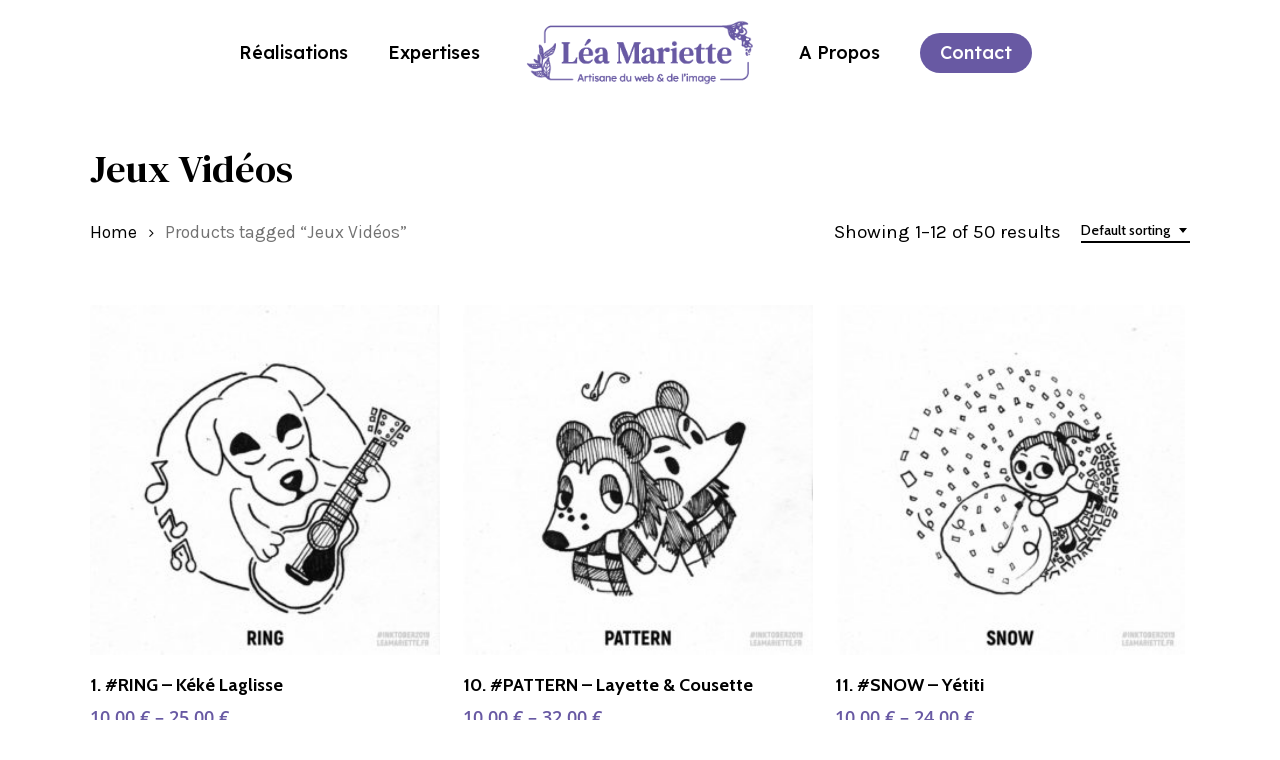

--- FILE ---
content_type: text/html; charset=UTF-8
request_url: https://www.leamariette.fr/etiquette-produit/jeux-videos/
body_size: 15401
content:
<!doctype html>
<html lang="fr-FR" class="no-js">
<head>
	<meta charset="UTF-8">
	<meta name="viewport" content="width=device-width, initial-scale=1, maximum-scale=1, user-scalable=0" /><meta name='robots' content='index, follow, max-image-preview:large, max-snippet:-1, max-video-preview:-1' />
	<style>img:is([sizes="auto" i], [sizes^="auto," i]) { contain-intrinsic-size: 3000px 1500px }</style>
	
	<!-- This site is optimized with the Yoast SEO plugin v24.7 - https://yoast.com/wordpress/plugins/seo/ -->
	<title>Archives des Jeux Vidéos | Léa Mariette</title>
	<link rel="canonical" href="https://www.leamariette.fr/etiquette-produit/jeux-videos/" />
	<link rel="next" href="https://www.leamariette.fr/etiquette-produit/jeux-videos/page/2/" />
	<meta property="og:locale" content="fr_FR" />
	<meta property="og:type" content="article" />
	<meta property="og:title" content="Archives des Jeux Vidéos | Léa Mariette" />
	<meta property="og:url" content="https://www.leamariette.fr/etiquette-produit/jeux-videos/" />
	<meta property="og:site_name" content="Léa Mariette" />
	<meta name="twitter:card" content="summary_large_image" />
	<script type="application/ld+json" class="yoast-schema-graph">{"@context":"https://schema.org","@graph":[{"@type":"CollectionPage","@id":"https://www.leamariette.fr/etiquette-produit/jeux-videos/","url":"https://www.leamariette.fr/etiquette-produit/jeux-videos/","name":"Archives des Jeux Vidéos | Léa Mariette","isPartOf":{"@id":"https://www.leamariette.fr/#website"},"primaryImageOfPage":{"@id":"https://www.leamariette.fr/etiquette-produit/jeux-videos/#primaryimage"},"image":{"@id":"https://www.leamariette.fr/etiquette-produit/jeux-videos/#primaryimage"},"thumbnailUrl":"https://www.leamariette.fr/wp-content/uploads/2019/11/LEA-MARIETTE__INKTOBER-2019__001_RING.jpg","breadcrumb":{"@id":"https://www.leamariette.fr/etiquette-produit/jeux-videos/#breadcrumb"},"inLanguage":"fr-FR"},{"@type":"ImageObject","inLanguage":"fr-FR","@id":"https://www.leamariette.fr/etiquette-produit/jeux-videos/#primaryimage","url":"https://www.leamariette.fr/wp-content/uploads/2019/11/LEA-MARIETTE__INKTOBER-2019__001_RING.jpg","contentUrl":"https://www.leamariette.fr/wp-content/uploads/2019/11/LEA-MARIETTE__INKTOBER-2019__001_RING.jpg","width":1500,"height":1500},{"@type":"BreadcrumbList","@id":"https://www.leamariette.fr/etiquette-produit/jeux-videos/#breadcrumb","itemListElement":[{"@type":"ListItem","position":1,"name":"Léa Mariette","item":"https://www.leamariette.fr/"},{"@type":"ListItem","position":2,"name":"Jeux Vidéos"}]},{"@type":"WebSite","@id":"https://www.leamariette.fr/#website","url":"https://www.leamariette.fr/","name":"Léa Mariette","description":"Artisane du web &amp; de l&#039;image","potentialAction":[{"@type":"SearchAction","target":{"@type":"EntryPoint","urlTemplate":"https://www.leamariette.fr/?s={search_term_string}"},"query-input":{"@type":"PropertyValueSpecification","valueRequired":true,"valueName":"search_term_string"}}],"inLanguage":"fr-FR"}]}</script>
	<!-- / Yoast SEO plugin. -->


<link rel='dns-prefetch' href='//fonts.googleapis.com' />
<link rel="alternate" type="application/rss+xml" title="Léa Mariette &raquo; Flux" href="https://www.leamariette.fr/feed/" />
<link rel="alternate" type="application/rss+xml" title="Léa Mariette &raquo; Flux des commentaires" href="https://www.leamariette.fr/comments/feed/" />
<link rel="alternate" type="application/rss+xml" title="Flux pour Léa Mariette &raquo; Jeux Vidéos Tag" href="https://www.leamariette.fr/etiquette-produit/jeux-videos/feed/" />
		<!-- This site uses the Google Analytics by ExactMetrics plugin v8.9.0 - Using Analytics tracking - https://www.exactmetrics.com/ -->
		<!-- Note: ExactMetrics is not currently configured on this site. The site owner needs to authenticate with Google Analytics in the ExactMetrics settings panel. -->
					<!-- No tracking code set -->
				<!-- / Google Analytics by ExactMetrics -->
		<script type="text/javascript">
/* <![CDATA[ */
window._wpemojiSettings = {"baseUrl":"https:\/\/s.w.org\/images\/core\/emoji\/16.0.1\/72x72\/","ext":".png","svgUrl":"https:\/\/s.w.org\/images\/core\/emoji\/16.0.1\/svg\/","svgExt":".svg","source":{"concatemoji":"https:\/\/www.leamariette.fr\/wp-includes\/js\/wp-emoji-release.min.js?ver=6.8.3"}};
/*! This file is auto-generated */
!function(s,n){var o,i,e;function c(e){try{var t={supportTests:e,timestamp:(new Date).valueOf()};sessionStorage.setItem(o,JSON.stringify(t))}catch(e){}}function p(e,t,n){e.clearRect(0,0,e.canvas.width,e.canvas.height),e.fillText(t,0,0);var t=new Uint32Array(e.getImageData(0,0,e.canvas.width,e.canvas.height).data),a=(e.clearRect(0,0,e.canvas.width,e.canvas.height),e.fillText(n,0,0),new Uint32Array(e.getImageData(0,0,e.canvas.width,e.canvas.height).data));return t.every(function(e,t){return e===a[t]})}function u(e,t){e.clearRect(0,0,e.canvas.width,e.canvas.height),e.fillText(t,0,0);for(var n=e.getImageData(16,16,1,1),a=0;a<n.data.length;a++)if(0!==n.data[a])return!1;return!0}function f(e,t,n,a){switch(t){case"flag":return n(e,"\ud83c\udff3\ufe0f\u200d\u26a7\ufe0f","\ud83c\udff3\ufe0f\u200b\u26a7\ufe0f")?!1:!n(e,"\ud83c\udde8\ud83c\uddf6","\ud83c\udde8\u200b\ud83c\uddf6")&&!n(e,"\ud83c\udff4\udb40\udc67\udb40\udc62\udb40\udc65\udb40\udc6e\udb40\udc67\udb40\udc7f","\ud83c\udff4\u200b\udb40\udc67\u200b\udb40\udc62\u200b\udb40\udc65\u200b\udb40\udc6e\u200b\udb40\udc67\u200b\udb40\udc7f");case"emoji":return!a(e,"\ud83e\udedf")}return!1}function g(e,t,n,a){var r="undefined"!=typeof WorkerGlobalScope&&self instanceof WorkerGlobalScope?new OffscreenCanvas(300,150):s.createElement("canvas"),o=r.getContext("2d",{willReadFrequently:!0}),i=(o.textBaseline="top",o.font="600 32px Arial",{});return e.forEach(function(e){i[e]=t(o,e,n,a)}),i}function t(e){var t=s.createElement("script");t.src=e,t.defer=!0,s.head.appendChild(t)}"undefined"!=typeof Promise&&(o="wpEmojiSettingsSupports",i=["flag","emoji"],n.supports={everything:!0,everythingExceptFlag:!0},e=new Promise(function(e){s.addEventListener("DOMContentLoaded",e,{once:!0})}),new Promise(function(t){var n=function(){try{var e=JSON.parse(sessionStorage.getItem(o));if("object"==typeof e&&"number"==typeof e.timestamp&&(new Date).valueOf()<e.timestamp+604800&&"object"==typeof e.supportTests)return e.supportTests}catch(e){}return null}();if(!n){if("undefined"!=typeof Worker&&"undefined"!=typeof OffscreenCanvas&&"undefined"!=typeof URL&&URL.createObjectURL&&"undefined"!=typeof Blob)try{var e="postMessage("+g.toString()+"("+[JSON.stringify(i),f.toString(),p.toString(),u.toString()].join(",")+"));",a=new Blob([e],{type:"text/javascript"}),r=new Worker(URL.createObjectURL(a),{name:"wpTestEmojiSupports"});return void(r.onmessage=function(e){c(n=e.data),r.terminate(),t(n)})}catch(e){}c(n=g(i,f,p,u))}t(n)}).then(function(e){for(var t in e)n.supports[t]=e[t],n.supports.everything=n.supports.everything&&n.supports[t],"flag"!==t&&(n.supports.everythingExceptFlag=n.supports.everythingExceptFlag&&n.supports[t]);n.supports.everythingExceptFlag=n.supports.everythingExceptFlag&&!n.supports.flag,n.DOMReady=!1,n.readyCallback=function(){n.DOMReady=!0}}).then(function(){return e}).then(function(){var e;n.supports.everything||(n.readyCallback(),(e=n.source||{}).concatemoji?t(e.concatemoji):e.wpemoji&&e.twemoji&&(t(e.twemoji),t(e.wpemoji)))}))}((window,document),window._wpemojiSettings);
/* ]]> */
</script>
<link rel='stylesheet' id='cf7ic_style-css' href='https://www.leamariette.fr/wp-content/plugins/contact-form-7-image-captcha/css/cf7ic-style.css?ver=3.3.7' type='text/css' media='all' />
<style id='wp-emoji-styles-inline-css' type='text/css'>

	img.wp-smiley, img.emoji {
		display: inline !important;
		border: none !important;
		box-shadow: none !important;
		height: 1em !important;
		width: 1em !important;
		margin: 0 0.07em !important;
		vertical-align: -0.1em !important;
		background: none !important;
		padding: 0 !important;
	}
</style>
<link rel='stylesheet' id='wp-block-library-css' href='https://www.leamariette.fr/wp-includes/css/dist/block-library/style.min.css?ver=6.8.3' type='text/css' media='all' />
<link rel='stylesheet' id='wc-block-style-css' href='https://www.leamariette.fr/wp-content/plugins/woocommerce/packages/woocommerce-blocks/build/style.css?ver=2.4.5' type='text/css' media='all' />
<style id='global-styles-inline-css' type='text/css'>
:root{--wp--preset--aspect-ratio--square: 1;--wp--preset--aspect-ratio--4-3: 4/3;--wp--preset--aspect-ratio--3-4: 3/4;--wp--preset--aspect-ratio--3-2: 3/2;--wp--preset--aspect-ratio--2-3: 2/3;--wp--preset--aspect-ratio--16-9: 16/9;--wp--preset--aspect-ratio--9-16: 9/16;--wp--preset--color--black: #000000;--wp--preset--color--cyan-bluish-gray: #abb8c3;--wp--preset--color--white: #ffffff;--wp--preset--color--pale-pink: #f78da7;--wp--preset--color--vivid-red: #cf2e2e;--wp--preset--color--luminous-vivid-orange: #ff6900;--wp--preset--color--luminous-vivid-amber: #fcb900;--wp--preset--color--light-green-cyan: #7bdcb5;--wp--preset--color--vivid-green-cyan: #00d084;--wp--preset--color--pale-cyan-blue: #8ed1fc;--wp--preset--color--vivid-cyan-blue: #0693e3;--wp--preset--color--vivid-purple: #9b51e0;--wp--preset--gradient--vivid-cyan-blue-to-vivid-purple: linear-gradient(135deg,rgba(6,147,227,1) 0%,rgb(155,81,224) 100%);--wp--preset--gradient--light-green-cyan-to-vivid-green-cyan: linear-gradient(135deg,rgb(122,220,180) 0%,rgb(0,208,130) 100%);--wp--preset--gradient--luminous-vivid-amber-to-luminous-vivid-orange: linear-gradient(135deg,rgba(252,185,0,1) 0%,rgba(255,105,0,1) 100%);--wp--preset--gradient--luminous-vivid-orange-to-vivid-red: linear-gradient(135deg,rgba(255,105,0,1) 0%,rgb(207,46,46) 100%);--wp--preset--gradient--very-light-gray-to-cyan-bluish-gray: linear-gradient(135deg,rgb(238,238,238) 0%,rgb(169,184,195) 100%);--wp--preset--gradient--cool-to-warm-spectrum: linear-gradient(135deg,rgb(74,234,220) 0%,rgb(151,120,209) 20%,rgb(207,42,186) 40%,rgb(238,44,130) 60%,rgb(251,105,98) 80%,rgb(254,248,76) 100%);--wp--preset--gradient--blush-light-purple: linear-gradient(135deg,rgb(255,206,236) 0%,rgb(152,150,240) 100%);--wp--preset--gradient--blush-bordeaux: linear-gradient(135deg,rgb(254,205,165) 0%,rgb(254,45,45) 50%,rgb(107,0,62) 100%);--wp--preset--gradient--luminous-dusk: linear-gradient(135deg,rgb(255,203,112) 0%,rgb(199,81,192) 50%,rgb(65,88,208) 100%);--wp--preset--gradient--pale-ocean: linear-gradient(135deg,rgb(255,245,203) 0%,rgb(182,227,212) 50%,rgb(51,167,181) 100%);--wp--preset--gradient--electric-grass: linear-gradient(135deg,rgb(202,248,128) 0%,rgb(113,206,126) 100%);--wp--preset--gradient--midnight: linear-gradient(135deg,rgb(2,3,129) 0%,rgb(40,116,252) 100%);--wp--preset--font-size--small: 13px;--wp--preset--font-size--medium: 20px;--wp--preset--font-size--large: 36px;--wp--preset--font-size--x-large: 42px;--wp--preset--spacing--20: 0.44rem;--wp--preset--spacing--30: 0.67rem;--wp--preset--spacing--40: 1rem;--wp--preset--spacing--50: 1.5rem;--wp--preset--spacing--60: 2.25rem;--wp--preset--spacing--70: 3.38rem;--wp--preset--spacing--80: 5.06rem;--wp--preset--shadow--natural: 6px 6px 9px rgba(0, 0, 0, 0.2);--wp--preset--shadow--deep: 12px 12px 50px rgba(0, 0, 0, 0.4);--wp--preset--shadow--sharp: 6px 6px 0px rgba(0, 0, 0, 0.2);--wp--preset--shadow--outlined: 6px 6px 0px -3px rgba(255, 255, 255, 1), 6px 6px rgba(0, 0, 0, 1);--wp--preset--shadow--crisp: 6px 6px 0px rgba(0, 0, 0, 1);}:root { --wp--style--global--content-size: 1300px;--wp--style--global--wide-size: 1300px; }:where(body) { margin: 0; }.wp-site-blocks > .alignleft { float: left; margin-right: 2em; }.wp-site-blocks > .alignright { float: right; margin-left: 2em; }.wp-site-blocks > .aligncenter { justify-content: center; margin-left: auto; margin-right: auto; }:where(.is-layout-flex){gap: 0.5em;}:where(.is-layout-grid){gap: 0.5em;}.is-layout-flow > .alignleft{float: left;margin-inline-start: 0;margin-inline-end: 2em;}.is-layout-flow > .alignright{float: right;margin-inline-start: 2em;margin-inline-end: 0;}.is-layout-flow > .aligncenter{margin-left: auto !important;margin-right: auto !important;}.is-layout-constrained > .alignleft{float: left;margin-inline-start: 0;margin-inline-end: 2em;}.is-layout-constrained > .alignright{float: right;margin-inline-start: 2em;margin-inline-end: 0;}.is-layout-constrained > .aligncenter{margin-left: auto !important;margin-right: auto !important;}.is-layout-constrained > :where(:not(.alignleft):not(.alignright):not(.alignfull)){max-width: var(--wp--style--global--content-size);margin-left: auto !important;margin-right: auto !important;}.is-layout-constrained > .alignwide{max-width: var(--wp--style--global--wide-size);}body .is-layout-flex{display: flex;}.is-layout-flex{flex-wrap: wrap;align-items: center;}.is-layout-flex > :is(*, div){margin: 0;}body .is-layout-grid{display: grid;}.is-layout-grid > :is(*, div){margin: 0;}body{padding-top: 0px;padding-right: 0px;padding-bottom: 0px;padding-left: 0px;}:root :where(.wp-element-button, .wp-block-button__link){background-color: #32373c;border-width: 0;color: #fff;font-family: inherit;font-size: inherit;line-height: inherit;padding: calc(0.667em + 2px) calc(1.333em + 2px);text-decoration: none;}.has-black-color{color: var(--wp--preset--color--black) !important;}.has-cyan-bluish-gray-color{color: var(--wp--preset--color--cyan-bluish-gray) !important;}.has-white-color{color: var(--wp--preset--color--white) !important;}.has-pale-pink-color{color: var(--wp--preset--color--pale-pink) !important;}.has-vivid-red-color{color: var(--wp--preset--color--vivid-red) !important;}.has-luminous-vivid-orange-color{color: var(--wp--preset--color--luminous-vivid-orange) !important;}.has-luminous-vivid-amber-color{color: var(--wp--preset--color--luminous-vivid-amber) !important;}.has-light-green-cyan-color{color: var(--wp--preset--color--light-green-cyan) !important;}.has-vivid-green-cyan-color{color: var(--wp--preset--color--vivid-green-cyan) !important;}.has-pale-cyan-blue-color{color: var(--wp--preset--color--pale-cyan-blue) !important;}.has-vivid-cyan-blue-color{color: var(--wp--preset--color--vivid-cyan-blue) !important;}.has-vivid-purple-color{color: var(--wp--preset--color--vivid-purple) !important;}.has-black-background-color{background-color: var(--wp--preset--color--black) !important;}.has-cyan-bluish-gray-background-color{background-color: var(--wp--preset--color--cyan-bluish-gray) !important;}.has-white-background-color{background-color: var(--wp--preset--color--white) !important;}.has-pale-pink-background-color{background-color: var(--wp--preset--color--pale-pink) !important;}.has-vivid-red-background-color{background-color: var(--wp--preset--color--vivid-red) !important;}.has-luminous-vivid-orange-background-color{background-color: var(--wp--preset--color--luminous-vivid-orange) !important;}.has-luminous-vivid-amber-background-color{background-color: var(--wp--preset--color--luminous-vivid-amber) !important;}.has-light-green-cyan-background-color{background-color: var(--wp--preset--color--light-green-cyan) !important;}.has-vivid-green-cyan-background-color{background-color: var(--wp--preset--color--vivid-green-cyan) !important;}.has-pale-cyan-blue-background-color{background-color: var(--wp--preset--color--pale-cyan-blue) !important;}.has-vivid-cyan-blue-background-color{background-color: var(--wp--preset--color--vivid-cyan-blue) !important;}.has-vivid-purple-background-color{background-color: var(--wp--preset--color--vivid-purple) !important;}.has-black-border-color{border-color: var(--wp--preset--color--black) !important;}.has-cyan-bluish-gray-border-color{border-color: var(--wp--preset--color--cyan-bluish-gray) !important;}.has-white-border-color{border-color: var(--wp--preset--color--white) !important;}.has-pale-pink-border-color{border-color: var(--wp--preset--color--pale-pink) !important;}.has-vivid-red-border-color{border-color: var(--wp--preset--color--vivid-red) !important;}.has-luminous-vivid-orange-border-color{border-color: var(--wp--preset--color--luminous-vivid-orange) !important;}.has-luminous-vivid-amber-border-color{border-color: var(--wp--preset--color--luminous-vivid-amber) !important;}.has-light-green-cyan-border-color{border-color: var(--wp--preset--color--light-green-cyan) !important;}.has-vivid-green-cyan-border-color{border-color: var(--wp--preset--color--vivid-green-cyan) !important;}.has-pale-cyan-blue-border-color{border-color: var(--wp--preset--color--pale-cyan-blue) !important;}.has-vivid-cyan-blue-border-color{border-color: var(--wp--preset--color--vivid-cyan-blue) !important;}.has-vivid-purple-border-color{border-color: var(--wp--preset--color--vivid-purple) !important;}.has-vivid-cyan-blue-to-vivid-purple-gradient-background{background: var(--wp--preset--gradient--vivid-cyan-blue-to-vivid-purple) !important;}.has-light-green-cyan-to-vivid-green-cyan-gradient-background{background: var(--wp--preset--gradient--light-green-cyan-to-vivid-green-cyan) !important;}.has-luminous-vivid-amber-to-luminous-vivid-orange-gradient-background{background: var(--wp--preset--gradient--luminous-vivid-amber-to-luminous-vivid-orange) !important;}.has-luminous-vivid-orange-to-vivid-red-gradient-background{background: var(--wp--preset--gradient--luminous-vivid-orange-to-vivid-red) !important;}.has-very-light-gray-to-cyan-bluish-gray-gradient-background{background: var(--wp--preset--gradient--very-light-gray-to-cyan-bluish-gray) !important;}.has-cool-to-warm-spectrum-gradient-background{background: var(--wp--preset--gradient--cool-to-warm-spectrum) !important;}.has-blush-light-purple-gradient-background{background: var(--wp--preset--gradient--blush-light-purple) !important;}.has-blush-bordeaux-gradient-background{background: var(--wp--preset--gradient--blush-bordeaux) !important;}.has-luminous-dusk-gradient-background{background: var(--wp--preset--gradient--luminous-dusk) !important;}.has-pale-ocean-gradient-background{background: var(--wp--preset--gradient--pale-ocean) !important;}.has-electric-grass-gradient-background{background: var(--wp--preset--gradient--electric-grass) !important;}.has-midnight-gradient-background{background: var(--wp--preset--gradient--midnight) !important;}.has-small-font-size{font-size: var(--wp--preset--font-size--small) !important;}.has-medium-font-size{font-size: var(--wp--preset--font-size--medium) !important;}.has-large-font-size{font-size: var(--wp--preset--font-size--large) !important;}.has-x-large-font-size{font-size: var(--wp--preset--font-size--x-large) !important;}
:where(.wp-block-post-template.is-layout-flex){gap: 1.25em;}:where(.wp-block-post-template.is-layout-grid){gap: 1.25em;}
:where(.wp-block-columns.is-layout-flex){gap: 2em;}:where(.wp-block-columns.is-layout-grid){gap: 2em;}
:root :where(.wp-block-pullquote){font-size: 1.5em;line-height: 1.6;}
</style>
<link rel='stylesheet' id='contact-form-7-css' href='https://www.leamariette.fr/wp-content/plugins/contact-form-7/includes/css/styles.css?ver=5.1.5' type='text/css' media='all' />
<link rel='stylesheet' id='rs-plugin-settings-css' href='https://www.leamariette.fr/wp-content/plugins/rev-slider-plugin/public/assets/css/settings.css?ver=5.4.6.1' type='text/css' media='all' />
<style id='rs-plugin-settings-inline-css' type='text/css'>
#rs-demo-id {}
</style>
<link rel='stylesheet' id='woocommerce-layout-css' href='https://www.leamariette.fr/wp-content/plugins/woocommerce/assets/css/woocommerce-layout.css?ver=3.8.3' type='text/css' media='all' />
<link rel='stylesheet' id='woocommerce-smallscreen-css' href='https://www.leamariette.fr/wp-content/plugins/woocommerce/assets/css/woocommerce-smallscreen.css?ver=3.8.3' type='text/css' media='only screen and (max-width: 768px)' />
<link rel='stylesheet' id='woocommerce-general-css' href='https://www.leamariette.fr/wp-content/plugins/woocommerce/assets/css/woocommerce.css?ver=3.8.3' type='text/css' media='all' />
<style id='woocommerce-inline-inline-css' type='text/css'>
.woocommerce form .form-row .required { visibility: visible; }
</style>
<link rel='stylesheet' id='wc-memberships-frontend-css' href='https://www.leamariette.fr/wp-content/plugins/woocommerce-memberships/assets/css/frontend/wc-memberships-frontend.min.css?ver=1.7.0' type='text/css' media='all' />
<link rel='stylesheet' id='font-awesome-css' href='https://www.leamariette.fr/wp-content/themes/salient/css/font-awesome-legacy.min.css?ver=4.7.1' type='text/css' media='all' />
<link rel='stylesheet' id='salient-grid-system-css' href='https://www.leamariette.fr/wp-content/themes/salient/css/build/grid-system.css?ver=17.1.0' type='text/css' media='all' />
<link rel='stylesheet' id='main-styles-css' href='https://www.leamariette.fr/wp-content/themes/salient/css/build/style.css?ver=17.1.0' type='text/css' media='all' />
<style id='main-styles-inline-css' type='text/css'>

		@font-face{
		     font-family:'Open Sans';
		     src:url('https://www.leamariette.fr/wp-content/themes/salient/css/fonts/OpenSans-Light.woff') format('woff');
		     font-weight:300;
		     font-style:normal; 
		}
		 @font-face{
		     font-family:'Open Sans';
		     src:url('https://www.leamariette.fr/wp-content/themes/salient/css/fonts/OpenSans-Regular.woff') format('woff');
		     font-weight:400;
		     font-style:normal; 
		}
		 @font-face{
		     font-family:'Open Sans';
		     src:url('https://www.leamariette.fr/wp-content/themes/salient/css/fonts/OpenSans-SemiBold.woff') format('woff');
		     font-weight:600;
		     font-style:normal; 
		}
		 @font-face{
		     font-family:'Open Sans';
		     src:url('https://www.leamariette.fr/wp-content/themes/salient/css/fonts/OpenSans-Bold.woff') format('woff');
		     font-weight:700;
		     font-style:normal; 
		}
</style>
<link rel='stylesheet' id='nectar-header-layout-centered-logo-between-menu-css' href='https://www.leamariette.fr/wp-content/themes/salient/css/build/header/header-layout-centered-logo-between-menu.css?ver=17.1.0' type='text/css' media='all' />
<link rel='stylesheet' id='nectar-cf7-css' href='https://www.leamariette.fr/wp-content/themes/salient/css/build/third-party/cf7.css?ver=17.1.0' type='text/css' media='all' />
<link rel='stylesheet' id='nectar-blog-auto-masonry-meta-overlaid-spaced-css' href='https://www.leamariette.fr/wp-content/themes/salient/css/build/blog/auto-masonry-meta-overlaid-spaced.css?ver=17.1.0' type='text/css' media='all' />
<link rel='stylesheet' id='responsive-css' href='https://www.leamariette.fr/wp-content/themes/salient/css/build/responsive.css?ver=17.1.0' type='text/css' media='all' />
<link rel='stylesheet' id='nectar-product-style-classic-css' href='https://www.leamariette.fr/wp-content/themes/salient/css/build/third-party/woocommerce/product-style-classic.css?ver=17.1.0' type='text/css' media='all' />
<link rel='stylesheet' id='woocommerce-css' href='https://www.leamariette.fr/wp-content/themes/salient/css/build/woocommerce.css?ver=17.1.0' type='text/css' media='all' />
<link rel='stylesheet' id='select2-css' href='https://www.leamariette.fr/wp-content/plugins/woocommerce/assets/css/select2.css?ver=3.8.3' type='text/css' media='all' />
<link rel='stylesheet' id='skin-material-css' href='https://www.leamariette.fr/wp-content/themes/salient/css/build/skin-material.css?ver=17.1.0' type='text/css' media='all' />
<link rel='stylesheet' id='salient-wp-menu-dynamic-css' href='https://www.leamariette.fr/wp-content/uploads/salient/menu-dynamic.css?ver=77208' type='text/css' media='all' />
<style id='akismet-widget-style-inline-css' type='text/css'>

			.a-stats {
				--akismet-color-mid-green: #357b49;
				--akismet-color-white: #fff;
				--akismet-color-light-grey: #f6f7f7;

				max-width: 350px;
				width: auto;
			}

			.a-stats * {
				all: unset;
				box-sizing: border-box;
			}

			.a-stats strong {
				font-weight: 600;
			}

			.a-stats a.a-stats__link,
			.a-stats a.a-stats__link:visited,
			.a-stats a.a-stats__link:active {
				background: var(--akismet-color-mid-green);
				border: none;
				box-shadow: none;
				border-radius: 8px;
				color: var(--akismet-color-white);
				cursor: pointer;
				display: block;
				font-family: -apple-system, BlinkMacSystemFont, 'Segoe UI', 'Roboto', 'Oxygen-Sans', 'Ubuntu', 'Cantarell', 'Helvetica Neue', sans-serif;
				font-weight: 500;
				padding: 12px;
				text-align: center;
				text-decoration: none;
				transition: all 0.2s ease;
			}

			/* Extra specificity to deal with TwentyTwentyOne focus style */
			.widget .a-stats a.a-stats__link:focus {
				background: var(--akismet-color-mid-green);
				color: var(--akismet-color-white);
				text-decoration: none;
			}

			.a-stats a.a-stats__link:hover {
				filter: brightness(110%);
				box-shadow: 0 4px 12px rgba(0, 0, 0, 0.06), 0 0 2px rgba(0, 0, 0, 0.16);
			}

			.a-stats .count {
				color: var(--akismet-color-white);
				display: block;
				font-size: 1.5em;
				line-height: 1.4;
				padding: 0 13px;
				white-space: nowrap;
			}
		
</style>
<link rel='stylesheet' id='nectar-widget-posts-css' href='https://www.leamariette.fr/wp-content/themes/salient/css/build/elements/widget-nectar-posts.css?ver=17.1.0' type='text/css' media='all' />
<link rel='stylesheet' id='dynamic-css-css' href='https://www.leamariette.fr/wp-content/themes/salient/css/salient-dynamic-styles.css?ver=65083' type='text/css' media='all' />
<style id='dynamic-css-inline-css' type='text/css'>
#header-space{background-color:#ffffff}@media only screen and (min-width:1000px){body #ajax-content-wrap.no-scroll{min-height:calc(100vh - 105px);height:calc(100vh - 105px)!important;}}@media only screen and (min-width:1000px){#page-header-wrap.fullscreen-header,#page-header-wrap.fullscreen-header #page-header-bg,html:not(.nectar-box-roll-loaded) .nectar-box-roll > #page-header-bg.fullscreen-header,.nectar_fullscreen_zoom_recent_projects,#nectar_fullscreen_rows:not(.afterLoaded) > div{height:calc(100vh - 104px);}.wpb_row.vc_row-o-full-height.top-level,.wpb_row.vc_row-o-full-height.top-level > .col.span_12{min-height:calc(100vh - 104px);}html:not(.nectar-box-roll-loaded) .nectar-box-roll > #page-header-bg.fullscreen-header{top:105px;}.nectar-slider-wrap[data-fullscreen="true"]:not(.loaded),.nectar-slider-wrap[data-fullscreen="true"]:not(.loaded) .swiper-container{height:calc(100vh - 103px)!important;}.admin-bar .nectar-slider-wrap[data-fullscreen="true"]:not(.loaded),.admin-bar .nectar-slider-wrap[data-fullscreen="true"]:not(.loaded) .swiper-container{height:calc(100vh - 103px - 32px)!important;}}.admin-bar[class*="page-template-template-no-header"] .wpb_row.vc_row-o-full-height.top-level,.admin-bar[class*="page-template-template-no-header"] .wpb_row.vc_row-o-full-height.top-level > .col.span_12{min-height:calc(100vh - 32px);}body[class*="page-template-template-no-header"] .wpb_row.vc_row-o-full-height.top-level,body[class*="page-template-template-no-header"] .wpb_row.vc_row-o-full-height.top-level > .col.span_12{min-height:100vh;}@media only screen and (max-width:999px){.using-mobile-browser #nectar_fullscreen_rows:not(.afterLoaded):not([data-mobile-disable="on"]) > div{height:calc(100vh - 96px);}.using-mobile-browser .wpb_row.vc_row-o-full-height.top-level,.using-mobile-browser .wpb_row.vc_row-o-full-height.top-level > .col.span_12,[data-permanent-transparent="1"].using-mobile-browser .wpb_row.vc_row-o-full-height.top-level,[data-permanent-transparent="1"].using-mobile-browser .wpb_row.vc_row-o-full-height.top-level > .col.span_12{min-height:calc(100vh - 96px);}html:not(.nectar-box-roll-loaded) .nectar-box-roll > #page-header-bg.fullscreen-header,.nectar_fullscreen_zoom_recent_projects,.nectar-slider-wrap[data-fullscreen="true"]:not(.loaded),.nectar-slider-wrap[data-fullscreen="true"]:not(.loaded) .swiper-container,#nectar_fullscreen_rows:not(.afterLoaded):not([data-mobile-disable="on"]) > div{height:calc(100vh - 43px);}.wpb_row.vc_row-o-full-height.top-level,.wpb_row.vc_row-o-full-height.top-level > .col.span_12{min-height:calc(100vh - 43px);}body[data-transparent-header="false"] #ajax-content-wrap.no-scroll{min-height:calc(100vh - 43px);height:calc(100vh - 43px);}}.post-type-archive-product.woocommerce .container-wrap,.tax-product_cat.woocommerce .container-wrap{background-color:#f6f6f6;}.woocommerce.single-product #single-meta{position:relative!important;top:0!important;margin:0;left:8px;height:auto;}.woocommerce.single-product #single-meta:after{display:block;content:" ";clear:both;height:1px;}.woocommerce ul.products li.product.material,.woocommerce-page ul.products li.product.material{background-color:#ffffff;}.woocommerce ul.products li.product.minimal .product-wrap,.woocommerce ul.products li.product.minimal .background-color-expand,.woocommerce-page ul.products li.product.minimal .product-wrap,.woocommerce-page ul.products li.product.minimal .background-color-expand{background-color:#ffffff;}.screen-reader-text,.nectar-skip-to-content:not(:focus){border:0;clip:rect(1px,1px,1px,1px);clip-path:inset(50%);height:1px;margin:-1px;overflow:hidden;padding:0;position:absolute!important;width:1px;word-wrap:normal!important;}.row .col img:not([srcset]){width:auto;}.row .col img.img-with-animation.nectar-lazy:not([srcset]){width:100%;}
</style>
<link rel='stylesheet' id='salient-child-style-css' href='https://www.leamariette.fr/wp-content/themes/salient-child/style.css?ver=17.1.0' type='text/css' media='all' />
<link rel='stylesheet' id='redux-google-fonts-salient_redux-css' href='https://fonts.googleapis.com/css?family=DM+Serif+Text%3A400%7CLexend+Deca%3A500%2C400%7CCabin%3A500%2C700%2C400italic%7CKarla%3A400%7CPlayfair+Display%3A400&#038;subset=latin&#038;ver=6.8.3' type='text/css' media='all' />
<script type="text/javascript" src="https://www.leamariette.fr/wp-includes/js/jquery/jquery.min.js?ver=3.7.1" id="jquery-core-js"></script>
<script type="text/javascript" src="https://www.leamariette.fr/wp-includes/js/jquery/jquery-migrate.min.js?ver=3.4.1" id="jquery-migrate-js"></script>
<script type="text/javascript" src="https://www.leamariette.fr/wp-content/plugins/rev-slider-plugin/public/assets/js/jquery.themepunch.tools.min.js?ver=5.4.6.1" id="tp-tools-js"></script>
<script type="text/javascript" src="https://www.leamariette.fr/wp-content/plugins/rev-slider-plugin/public/assets/js/jquery.themepunch.revolution.min.js?ver=5.4.6.1" id="revmin-js"></script>
<script></script><link rel="https://api.w.org/" href="https://www.leamariette.fr/wp-json/" /><link rel="EditURI" type="application/rsd+xml" title="RSD" href="https://www.leamariette.fr/xmlrpc.php?rsd" />
<meta name="generator" content="WordPress 6.8.3" />
<meta name="generator" content="WooCommerce 3.8.3" />
<meta name="generator" content="Site Kit by Google 1.8.1" /><script type="text/javascript"> var root = document.getElementsByTagName( "html" )[0]; root.setAttribute( "class", "js" ); </script>	<noscript><style>.woocommerce-product-gallery{ opacity: 1 !important; }</style></noscript>
			<!-- Google Tag Manager added by Site Kit -->
		<script>( function( w, d, s, l, i ) {
				w[l] = w[l] || [];
				w[l].push( {'gtm.start': new Date().getTime(), event: 'gtm.js'} );
				var f = d.getElementsByTagName( s )[0],
					j = d.createElement( s ), dl = l != 'dataLayer' ? '&l=' + l : '';
				j.async = true;
				j.src = 'https://www.googletagmanager.com/gtm.js?id=' + i + dl;
				f.parentNode.insertBefore( j, f );
			} )( window, document, 'script', 'dataLayer', 'GTM-W86R967' );
		</script>
		<!-- End Google Tag Manager -->
		<style type="text/css">.recentcomments a{display:inline !important;padding:0 !important;margin:0 !important;}</style><meta name="generator" content="Powered by WPBakery Page Builder - drag and drop page builder for WordPress."/>
<meta name="generator" content="Powered by Slider Revolution 5.4.6.1 - responsive, Mobile-Friendly Slider Plugin for WordPress with comfortable drag and drop interface." />
<link rel="icon" href="https://www.leamariette.fr/wp-content/uploads/2025/03/cropped-LeaMarietteFAVICON@300x-32x32.png" sizes="32x32" />
<link rel="icon" href="https://www.leamariette.fr/wp-content/uploads/2025/03/cropped-LeaMarietteFAVICON@300x-192x192.png" sizes="192x192" />
<link rel="apple-touch-icon" href="https://www.leamariette.fr/wp-content/uploads/2025/03/cropped-LeaMarietteFAVICON@300x-180x180.png" />
<meta name="msapplication-TileImage" content="https://www.leamariette.fr/wp-content/uploads/2025/03/cropped-LeaMarietteFAVICON@300x-270x270.png" />
<script type="text/javascript">function setREVStartSize(e){
				try{ var i=jQuery(window).width(),t=9999,r=0,n=0,l=0,f=0,s=0,h=0;					
					if(e.responsiveLevels&&(jQuery.each(e.responsiveLevels,function(e,f){f>i&&(t=r=f,l=e),i>f&&f>r&&(r=f,n=e)}),t>r&&(l=n)),f=e.gridheight[l]||e.gridheight[0]||e.gridheight,s=e.gridwidth[l]||e.gridwidth[0]||e.gridwidth,h=i/s,h=h>1?1:h,f=Math.round(h*f),"fullscreen"==e.sliderLayout){var u=(e.c.width(),jQuery(window).height());if(void 0!=e.fullScreenOffsetContainer){var c=e.fullScreenOffsetContainer.split(",");if (c) jQuery.each(c,function(e,i){u=jQuery(i).length>0?u-jQuery(i).outerHeight(!0):u}),e.fullScreenOffset.split("%").length>1&&void 0!=e.fullScreenOffset&&e.fullScreenOffset.length>0?u-=jQuery(window).height()*parseInt(e.fullScreenOffset,0)/100:void 0!=e.fullScreenOffset&&e.fullScreenOffset.length>0&&(u-=parseInt(e.fullScreenOffset,0))}f=u}else void 0!=e.minHeight&&f<e.minHeight&&(f=e.minHeight);e.c.closest(".rev_slider_wrapper").css({height:f})					
				}catch(d){console.log("Failure at Presize of Slider:"+d)}
			};</script>
<noscript><style> .wpb_animate_when_almost_visible { opacity: 1; }</style></noscript></head><body class="archive tax-product_tag term-jeux-videos term-175 wp-theme-salient wp-child-theme-salient-child theme-salient woocommerce woocommerce-page woocommerce-no-js material wpb-js-composer js-comp-ver-7.8.1 vc_responsive" data-footer-reveal="false" data-footer-reveal-shadow="none" data-header-format="centered-logo-between-menu" data-body-border="off" data-boxed-style="" data-header-breakpoint="1000" data-dropdown-style="minimal" data-cae="easeOutExpo" data-cad="1350" data-megamenu-width="contained" data-aie="fade-in" data-ls="fancybox" data-apte="standard" data-hhun="1" data-fancy-form-rcs="1" data-form-style="default" data-form-submit="regular" data-is="minimal" data-button-style="rounded_shadow" data-user-account-button="false" data-flex-cols="true" data-col-gap="40px" data-header-inherit-rc="false" data-header-search="false" data-animated-anchors="true" data-ajax-transitions="false" data-full-width-header="true" data-slide-out-widget-area="true" data-slide-out-widget-area-style="slide-out-from-right" data-user-set-ocm="off" data-loading-animation="none" data-bg-header="false" data-responsive="1" data-ext-responsive="true" data-ext-padding="90" data-header-resize="0" data-header-color="custom" data-cart="false" data-remove-m-parallax="" data-remove-m-video-bgs="1" data-m-animate="0" data-force-header-trans-color="light" data-smooth-scrolling="0" data-permanent-transparent="false" >
	
	<script type="text/javascript">
	 (function(window, document) {

		document.documentElement.classList.remove("no-js");

		if(navigator.userAgent.match(/(Android|iPod|iPhone|iPad|BlackBerry|IEMobile|Opera Mini)/)) {
			document.body.className += " using-mobile-browser mobile ";
		}
		if(navigator.userAgent.match(/Mac/) && navigator.maxTouchPoints && navigator.maxTouchPoints > 2) {
			document.body.className += " using-ios-device ";
		}

		if( !("ontouchstart" in window) ) {

			var body = document.querySelector("body");
			var winW = window.innerWidth;
			var bodyW = body.clientWidth;

			if (winW > bodyW + 4) {
				body.setAttribute("style", "--scroll-bar-w: " + (winW - bodyW - 4) + "px");
			} else {
				body.setAttribute("style", "--scroll-bar-w: 0px");
			}
		}

	 })(window, document);
   </script>		<!-- Google Tag Manager (noscript) added by Site Kit -->
		<noscript>
			<iframe src="https://www.googletagmanager.com/ns.html?id=GTM-W86R967" height="0" width="0" style="display:none;visibility:hidden"></iframe>
		</noscript>
		<!-- End Google Tag Manager (noscript) -->
		<a href="#ajax-content-wrap" class="nectar-skip-to-content">Skip to main content</a><div class="ocm-effect-wrap"><div class="ocm-effect-wrap-inner">	
	<div id="header-space"  data-header-mobile-fixed='1'></div> 
	
		<div id="header-outer" data-has-menu="true" data-has-buttons="no" data-header-button_style="default" data-using-pr-menu="false" data-mobile-fixed="1" data-ptnm="false" data-lhe="default" data-user-set-bg="#ffffff" data-format="centered-logo-between-menu" data-permanent-transparent="false" data-megamenu-rt="0" data-remove-fixed="0" data-header-resize="0" data-cart="false" data-transparency-option="" data-box-shadow="none" data-shrink-num="6" data-using-secondary="0" data-using-logo="1" data-logo-height="65" data-m-logo-height="20" data-padding="20" data-full-width="true" data-condense="false" >
		
<div id="search-outer" class="nectar">
	<div id="search">
		<div class="container">
			 <div id="search-box">
				 <div class="inner-wrap">
					 <div class="col span_12">
						  <form role="search" action="https://www.leamariette.fr/" method="GET">
														 <input type="text" name="s" id="s" value="" aria-label="Search" placeholder="Search" />
							 
						<span>Hit enter to search or ESC to close</span>
												</form>
					</div><!--/span_12-->
				</div><!--/inner-wrap-->
			 </div><!--/search-box-->
			 <div id="close"><a href="#" role="button"><span class="screen-reader-text">Close Search</span>
				<span class="close-wrap"> <span class="close-line close-line1" role="presentation"></span> <span class="close-line close-line2" role="presentation"></span> </span>				 </a></div>
		 </div><!--/container-->
	</div><!--/search-->
</div><!--/search-outer-->

<header id="top">
	<div class="container">
		<div class="row">
			<div class="col span_3">
								<a id="logo" href="https://www.leamariette.fr" data-supplied-ml-starting-dark="true" data-supplied-ml-starting="true" data-supplied-ml="true" >
					<img class="stnd skip-lazy default-logo" width="300" height="85" alt="Léa Mariette" src="https://www.leamariette.fr/wp-content/uploads/2025/03/LOGOTYPE-2025_LeaMariette_Complet_Cadre@300x.png" srcset="https://www.leamariette.fr/wp-content/uploads/2025/03/LOGOTYPE-2025_LeaMariette_Complet_Cadre@300x.png 1x, https://www.leamariette.fr/wp-content/uploads/2025/03/LOGOTYPE-2025_LeaMariette_Complet_Cadre@300x.png 2x" /><img class="mobile-only-logo skip-lazy" alt="Léa Mariette" width="512" height="512" src="https://www.leamariette.fr/wp-content/uploads/2025/03/cropped-LeaMarietteFAVICON@300x.png" />				</a>
							</div><!--/span_3-->

			<div class="col span_9 col_last">
									<div class="nectar-mobile-only mobile-header"><div class="inner"></div></div>
													<div class="slide-out-widget-area-toggle mobile-icon slide-out-from-right" data-custom-color="false" data-icon-animation="simple-transform">
						<div> <a href="#slide-out-widget-area" role="button" aria-label="Navigation Menu" aria-expanded="false" class="closed using-label">
							<i class="label">Menu</i><span aria-hidden="true"> <i class="lines-button x2"> <i class="lines"></i> </i> </span>						</a></div>
					</div>
				
									<nav aria-label="Main Menu">
													<ul class="sf-menu">
								<li id="menu-item-3903" class="menu-item menu-item-type-custom menu-item-object-custom nectar-regular-menu-item menu-item-3903"><a href="http://leamariette.fr/#realisations"><span class="menu-title-text">Réalisations</span></a></li>
<li id="menu-item-4963" class="menu-item menu-item-type-custom menu-item-object-custom nectar-regular-menu-item menu-item-4963"><a href="http://leamariette.fr/#expertises"><span class="menu-title-text">Expertises</span></a></li>
<li id="menu-item-3904" class="menu-item menu-item-type-custom menu-item-object-custom nectar-regular-menu-item menu-item-3904"><a href="http://leamariette.fr/#a-propos"><span class="menu-title-text">A Propos</span></a></li>
<li id="menu-item-3905" class="menu-item menu-item-type-custom menu-item-object-custom button_solid_color menu-item-3905"><a href="http://leamariette.fr/#ptit-mot"><span class="menu-title-text">Contact</span></a></li>
							</ul>
													<ul class="buttons sf-menu" data-user-set-ocm="off">

								
							</ul>
						
					</nav>

					<div class="logo-spacing" data-using-image="true"><img class="hidden-logo" alt="Léa Mariette" width="300" height="85" src="https://www.leamariette.fr/wp-content/uploads/2025/03/LOGOTYPE-2025_LeaMariette_Complet_Cadre@300x.png" /></div>
				</div><!--/span_9-->

				
			</div><!--/row-->
					</div><!--/container-->
	</header>		
	</div>
		<div id="ajax-content-wrap">
<div class="container-wrap" data-midnight="dark"><div class="container main-content"><div class="row"><div class="nectar-shop-header"><h1 class="page-title">Jeux Vidéos</h1><form class="woocommerce-ordering" method="get">
	<select name="orderby" class="orderby" aria-label="Shop order">
					<option value="menu_order"  selected='selected'>Default sorting</option>
					<option value="popularity" >Sort by popularity</option>
					<option value="date" >Sort by latest</option>
					<option value="price" >Sort by price: low to high</option>
					<option value="price-desc" >Sort by price: high to low</option>
			</select>
	<input type="hidden" name="paged" value="1" />
	</form>
<p class="woocommerce-result-count">
	Showing 1&ndash;12 of 50 results</p>
<nav class="woocommerce-breadcrumb" itemprop="breadcrumb"><span><a href="https://www.leamariette.fr">Home</a></span> <i class="fa fa-angle-right"></i> <span>Products tagged &ldquo;Jeux Vidéos&rdquo;</span></nav></div><header class="woocommerce-products-header">
	
	</header>
<div class="woocommerce-notices-wrapper"></div>
  <ul class="products columns-4" data-n-lazy="off" data-rm-m-hover="off" data-n-desktop-columns="4" data-n-desktop-small-columns="3" data-n-tablet-columns="default" data-n-phone-columns="default" data-product-style="classic">



	<li class="classic product type-product post-4550 status-publish first instock product_cat-inktober-2019 product_tag-acnh-release product_tag-acww product_tag-anch product_tag-animal-crossing product_tag-animal-crossing-new-horizons product_tag-challenge product_tag-dessin product_tag-encre-de-chine product_tag-illustration product_tag-inktober product_tag-jeux-videos has-post-thumbnail shipping-taxable purchasable product-type-variable" >


	

			   <div class="product-wrap">
			<a href="https://www.leamariette.fr/produit/1-ring-keke-laglisse/" aria-label="1. #RING - Kéké Laglisse"><img width="300" height="300" src="https://www.leamariette.fr/wp-content/uploads/2019/11/LEA-MARIETTE__INKTOBER-2019__001_RING-300x300.jpg" class="attachment-woocommerce_thumbnail size-woocommerce_thumbnail" alt="" decoding="async" fetchpriority="high" srcset="https://www.leamariette.fr/wp-content/uploads/2019/11/LEA-MARIETTE__INKTOBER-2019__001_RING-300x300.jpg 300w, https://www.leamariette.fr/wp-content/uploads/2019/11/LEA-MARIETTE__INKTOBER-2019__001_RING-150x150.jpg 150w, https://www.leamariette.fr/wp-content/uploads/2019/11/LEA-MARIETTE__INKTOBER-2019__001_RING-600x600.jpg 600w, https://www.leamariette.fr/wp-content/uploads/2019/11/LEA-MARIETTE__INKTOBER-2019__001_RING-768x768.jpg 768w, https://www.leamariette.fr/wp-content/uploads/2019/11/LEA-MARIETTE__INKTOBER-2019__001_RING-1024x1024.jpg 1024w, https://www.leamariette.fr/wp-content/uploads/2019/11/LEA-MARIETTE__INKTOBER-2019__001_RING-100x100.jpg 100w, https://www.leamariette.fr/wp-content/uploads/2019/11/LEA-MARIETTE__INKTOBER-2019__001_RING-140x140.jpg 140w, https://www.leamariette.fr/wp-content/uploads/2019/11/LEA-MARIETTE__INKTOBER-2019__001_RING-500x500.jpg 500w, https://www.leamariette.fr/wp-content/uploads/2019/11/LEA-MARIETTE__INKTOBER-2019__001_RING-350x350.jpg 350w, https://www.leamariette.fr/wp-content/uploads/2019/11/LEA-MARIETTE__INKTOBER-2019__001_RING-1000x1000.jpg 1000w, https://www.leamariette.fr/wp-content/uploads/2019/11/LEA-MARIETTE__INKTOBER-2019__001_RING-800x800.jpg 800w, https://www.leamariette.fr/wp-content/uploads/2019/11/LEA-MARIETTE__INKTOBER-2019__001_RING.jpg 1500w" sizes="(max-width: 300px) 100vw, 300px" /></a>
			<div class="product-add-to-cart" data-nectar-quickview="false"><a href="https://www.leamariette.fr/produit/1-ring-keke-laglisse/"  data-quantity="1" class="button product_type_variable add_to_cart_button" data-product_id="4550" data-product_sku="" aria-label="Select options for &ldquo;1. #RING - Kéké Laglisse&rdquo;" rel="nofollow">Select options</a></div>		   </div>
				
	  

		<h2 class="woocommerce-loop-product__title">1. #RING &#8211; Kéké Laglisse</h2>
	<span class="price"><span class="woocommerce-Price-amount amount">10.00&nbsp;<span class="woocommerce-Price-currencySymbol">&euro;</span></span> &ndash; <span class="woocommerce-Price-amount amount">25.00&nbsp;<span class="woocommerce-Price-currencySymbol">&euro;</span></span></span>

	

	
</li>
	<li class="classic product type-product post-4607 status-publish instock product_cat-inktober-2019 product_tag-acnh-release product_tag-acww product_tag-anch product_tag-animal-crossing product_tag-animal-crossing-new-horizons product_tag-challenge product_tag-dessin product_tag-encre-de-chine product_tag-illustration product_tag-inktober product_tag-jeux-videos has-post-thumbnail shipping-taxable purchasable product-type-variable" >


	

			   <div class="product-wrap">
			<a href="https://www.leamariette.fr/produit/10-pattern-layette-cousette/" aria-label="10. #PATTERN - Layette &amp; Cousette"><img width="300" height="300" src="https://www.leamariette.fr/wp-content/uploads/2019/11/LEA-MARIETTE__INKTOBER-2019__010_PATTERN-300x300.jpg" class="attachment-woocommerce_thumbnail size-woocommerce_thumbnail" alt="" decoding="async" srcset="https://www.leamariette.fr/wp-content/uploads/2019/11/LEA-MARIETTE__INKTOBER-2019__010_PATTERN-300x300.jpg 300w, https://www.leamariette.fr/wp-content/uploads/2019/11/LEA-MARIETTE__INKTOBER-2019__010_PATTERN-150x150.jpg 150w, https://www.leamariette.fr/wp-content/uploads/2019/11/LEA-MARIETTE__INKTOBER-2019__010_PATTERN-600x600.jpg 600w, https://www.leamariette.fr/wp-content/uploads/2019/11/LEA-MARIETTE__INKTOBER-2019__010_PATTERN-768x768.jpg 768w, https://www.leamariette.fr/wp-content/uploads/2019/11/LEA-MARIETTE__INKTOBER-2019__010_PATTERN-1024x1024.jpg 1024w, https://www.leamariette.fr/wp-content/uploads/2019/11/LEA-MARIETTE__INKTOBER-2019__010_PATTERN-100x100.jpg 100w, https://www.leamariette.fr/wp-content/uploads/2019/11/LEA-MARIETTE__INKTOBER-2019__010_PATTERN-140x140.jpg 140w, https://www.leamariette.fr/wp-content/uploads/2019/11/LEA-MARIETTE__INKTOBER-2019__010_PATTERN-500x500.jpg 500w, https://www.leamariette.fr/wp-content/uploads/2019/11/LEA-MARIETTE__INKTOBER-2019__010_PATTERN-350x350.jpg 350w, https://www.leamariette.fr/wp-content/uploads/2019/11/LEA-MARIETTE__INKTOBER-2019__010_PATTERN-1000x1000.jpg 1000w, https://www.leamariette.fr/wp-content/uploads/2019/11/LEA-MARIETTE__INKTOBER-2019__010_PATTERN-800x800.jpg 800w, https://www.leamariette.fr/wp-content/uploads/2019/11/LEA-MARIETTE__INKTOBER-2019__010_PATTERN.jpg 1500w" sizes="(max-width: 300px) 100vw, 300px" /></a>
			<div class="product-add-to-cart" data-nectar-quickview="false"><a href="https://www.leamariette.fr/produit/10-pattern-layette-cousette/"  data-quantity="1" class="button product_type_variable add_to_cart_button" data-product_id="4607" data-product_sku="" aria-label="Select options for &ldquo;10. #PATTERN - Layette &amp; Cousette&rdquo;" rel="nofollow">Select options</a></div>		   </div>
				
	  

		<h2 class="woocommerce-loop-product__title">10. #PATTERN &#8211; Layette &#038; Cousette</h2>
	<span class="price"><span class="woocommerce-Price-amount amount">10.00&nbsp;<span class="woocommerce-Price-currencySymbol">&euro;</span></span> &ndash; <span class="woocommerce-Price-amount amount">32.00&nbsp;<span class="woocommerce-Price-currencySymbol">&euro;</span></span></span>

	

	
</li>
	<li class="classic product type-product post-4610 status-publish instock product_cat-inktober-2019 product_tag-acnh-release product_tag-acww product_tag-anch product_tag-animal-crossing product_tag-animal-crossing-new-horizons product_tag-challenge product_tag-dessin product_tag-encre-de-chine product_tag-illustration product_tag-inktober product_tag-jeux-videos has-post-thumbnail shipping-taxable purchasable product-type-variable" >


	

			   <div class="product-wrap">
			<a href="https://www.leamariette.fr/produit/11-snow-yetiti/" aria-label="11. #SNOW - Yétiti"><img width="300" height="300" src="https://www.leamariette.fr/wp-content/uploads/2019/11/LEA-MARIETTE__INKTOBER-2019__011_SNOW-300x300.jpg" class="attachment-woocommerce_thumbnail size-woocommerce_thumbnail" alt="" decoding="async" srcset="https://www.leamariette.fr/wp-content/uploads/2019/11/LEA-MARIETTE__INKTOBER-2019__011_SNOW-300x300.jpg 300w, https://www.leamariette.fr/wp-content/uploads/2019/11/LEA-MARIETTE__INKTOBER-2019__011_SNOW-150x150.jpg 150w, https://www.leamariette.fr/wp-content/uploads/2019/11/LEA-MARIETTE__INKTOBER-2019__011_SNOW-600x600.jpg 600w, https://www.leamariette.fr/wp-content/uploads/2019/11/LEA-MARIETTE__INKTOBER-2019__011_SNOW-768x768.jpg 768w, https://www.leamariette.fr/wp-content/uploads/2019/11/LEA-MARIETTE__INKTOBER-2019__011_SNOW-1024x1024.jpg 1024w, https://www.leamariette.fr/wp-content/uploads/2019/11/LEA-MARIETTE__INKTOBER-2019__011_SNOW-100x100.jpg 100w, https://www.leamariette.fr/wp-content/uploads/2019/11/LEA-MARIETTE__INKTOBER-2019__011_SNOW-140x140.jpg 140w, https://www.leamariette.fr/wp-content/uploads/2019/11/LEA-MARIETTE__INKTOBER-2019__011_SNOW-500x500.jpg 500w, https://www.leamariette.fr/wp-content/uploads/2019/11/LEA-MARIETTE__INKTOBER-2019__011_SNOW-350x350.jpg 350w, https://www.leamariette.fr/wp-content/uploads/2019/11/LEA-MARIETTE__INKTOBER-2019__011_SNOW-1000x1000.jpg 1000w, https://www.leamariette.fr/wp-content/uploads/2019/11/LEA-MARIETTE__INKTOBER-2019__011_SNOW-800x800.jpg 800w, https://www.leamariette.fr/wp-content/uploads/2019/11/LEA-MARIETTE__INKTOBER-2019__011_SNOW.jpg 1500w" sizes="(max-width: 300px) 100vw, 300px" /></a>
			<div class="product-add-to-cart" data-nectar-quickview="false"><a href="https://www.leamariette.fr/produit/11-snow-yetiti/"  data-quantity="1" class="button product_type_variable add_to_cart_button" data-product_id="4610" data-product_sku="" aria-label="Select options for &ldquo;11. #SNOW - Yétiti&rdquo;" rel="nofollow">Select options</a></div>		   </div>
				
	  

		<h2 class="woocommerce-loop-product__title">11. #SNOW &#8211; Yétiti</h2>
	<span class="price"><span class="woocommerce-Price-amount amount">10.00&nbsp;<span class="woocommerce-Price-currencySymbol">&euro;</span></span> &ndash; <span class="woocommerce-Price-amount amount">24.00&nbsp;<span class="woocommerce-Price-currencySymbol">&euro;</span></span></span>

	

	
</li>
	<li class="classic product type-product post-4613 status-publish last instock product_cat-inktober-2019 product_tag-acnh-release product_tag-acww product_tag-anch product_tag-animal-crossing product_tag-animal-crossing-new-horizons product_tag-challenge product_tag-dessin product_tag-encre-de-chine product_tag-illustration product_tag-inktober product_tag-jeux-videos has-post-thumbnail shipping-taxable purchasable product-type-variable" >


	

			   <div class="product-wrap">
			<a href="https://www.leamariette.fr/produit/12-dragon-libellule-geante/" aria-label="12. #DRAGON - Libellule Géante"><img width="300" height="300" src="https://www.leamariette.fr/wp-content/uploads/2019/11/LEA-MARIETTE__INKTOBER-2019__012_DRAGON-300x300.jpg" class="attachment-woocommerce_thumbnail size-woocommerce_thumbnail" alt="" decoding="async" srcset="https://www.leamariette.fr/wp-content/uploads/2019/11/LEA-MARIETTE__INKTOBER-2019__012_DRAGON-300x300.jpg 300w, https://www.leamariette.fr/wp-content/uploads/2019/11/LEA-MARIETTE__INKTOBER-2019__012_DRAGON-150x150.jpg 150w, https://www.leamariette.fr/wp-content/uploads/2019/11/LEA-MARIETTE__INKTOBER-2019__012_DRAGON-600x600.jpg 600w, https://www.leamariette.fr/wp-content/uploads/2019/11/LEA-MARIETTE__INKTOBER-2019__012_DRAGON-768x768.jpg 768w, https://www.leamariette.fr/wp-content/uploads/2019/11/LEA-MARIETTE__INKTOBER-2019__012_DRAGON-1024x1024.jpg 1024w, https://www.leamariette.fr/wp-content/uploads/2019/11/LEA-MARIETTE__INKTOBER-2019__012_DRAGON-100x100.jpg 100w, https://www.leamariette.fr/wp-content/uploads/2019/11/LEA-MARIETTE__INKTOBER-2019__012_DRAGON-140x140.jpg 140w, https://www.leamariette.fr/wp-content/uploads/2019/11/LEA-MARIETTE__INKTOBER-2019__012_DRAGON-500x500.jpg 500w, https://www.leamariette.fr/wp-content/uploads/2019/11/LEA-MARIETTE__INKTOBER-2019__012_DRAGON-350x350.jpg 350w, https://www.leamariette.fr/wp-content/uploads/2019/11/LEA-MARIETTE__INKTOBER-2019__012_DRAGON-1000x1000.jpg 1000w, https://www.leamariette.fr/wp-content/uploads/2019/11/LEA-MARIETTE__INKTOBER-2019__012_DRAGON-800x800.jpg 800w, https://www.leamariette.fr/wp-content/uploads/2019/11/LEA-MARIETTE__INKTOBER-2019__012_DRAGON.jpg 1500w" sizes="(max-width: 300px) 100vw, 300px" /></a>
			<div class="product-add-to-cart" data-nectar-quickview="false"><a href="https://www.leamariette.fr/produit/12-dragon-libellule-geante/"  data-quantity="1" class="button product_type_variable add_to_cart_button" data-product_id="4613" data-product_sku="" aria-label="Select options for &ldquo;12. #DRAGON - Libellule Géante&rdquo;" rel="nofollow">Select options</a></div>		   </div>
				
	  

		<h2 class="woocommerce-loop-product__title">12. #DRAGON &#8211; Libellule Géante</h2>
	<span class="price"><span class="woocommerce-Price-amount amount">10.00&nbsp;<span class="woocommerce-Price-currencySymbol">&euro;</span></span> &ndash; <span class="woocommerce-Price-amount amount">32.00&nbsp;<span class="woocommerce-Price-currencySymbol">&euro;</span></span></span>

	

	
</li>
	<li class="classic product type-product post-4803 status-publish first instock product_cat-inktober-2019 product_tag-acww product_tag-animal-crossing product_tag-challenge product_tag-dessin product_tag-encre-de-chine product_tag-illustration product_tag-inktober product_tag-jeux-videos has-post-thumbnail shipping-taxable purchasable product-type-variable" >


	

			   <div class="product-wrap">
			<a href="https://www.leamariette.fr/produit/13-ash-pokemon-2/" aria-label="13. #ASH - Pokemon"><img width="300" height="300" src="https://www.leamariette.fr/wp-content/uploads/2019/11/LEA-MARIETTE__INKTOBER-2019__013_ASH-300x300.jpg" class="attachment-woocommerce_thumbnail size-woocommerce_thumbnail" alt="" decoding="async" srcset="https://www.leamariette.fr/wp-content/uploads/2019/11/LEA-MARIETTE__INKTOBER-2019__013_ASH-300x300.jpg 300w, https://www.leamariette.fr/wp-content/uploads/2019/11/LEA-MARIETTE__INKTOBER-2019__013_ASH-150x150.jpg 150w, https://www.leamariette.fr/wp-content/uploads/2019/11/LEA-MARIETTE__INKTOBER-2019__013_ASH-600x600.jpg 600w, https://www.leamariette.fr/wp-content/uploads/2019/11/LEA-MARIETTE__INKTOBER-2019__013_ASH-768x768.jpg 768w, https://www.leamariette.fr/wp-content/uploads/2019/11/LEA-MARIETTE__INKTOBER-2019__013_ASH-1024x1024.jpg 1024w, https://www.leamariette.fr/wp-content/uploads/2019/11/LEA-MARIETTE__INKTOBER-2019__013_ASH-100x100.jpg 100w, https://www.leamariette.fr/wp-content/uploads/2019/11/LEA-MARIETTE__INKTOBER-2019__013_ASH-140x140.jpg 140w, https://www.leamariette.fr/wp-content/uploads/2019/11/LEA-MARIETTE__INKTOBER-2019__013_ASH-500x500.jpg 500w, https://www.leamariette.fr/wp-content/uploads/2019/11/LEA-MARIETTE__INKTOBER-2019__013_ASH-350x350.jpg 350w, https://www.leamariette.fr/wp-content/uploads/2019/11/LEA-MARIETTE__INKTOBER-2019__013_ASH-1000x1000.jpg 1000w, https://www.leamariette.fr/wp-content/uploads/2019/11/LEA-MARIETTE__INKTOBER-2019__013_ASH-800x800.jpg 800w, https://www.leamariette.fr/wp-content/uploads/2019/11/LEA-MARIETTE__INKTOBER-2019__013_ASH.jpg 1500w" sizes="(max-width: 300px) 100vw, 300px" /></a>
			<div class="product-add-to-cart" data-nectar-quickview="false"><a href="https://www.leamariette.fr/produit/13-ash-pokemon-2/"  data-quantity="1" class="button product_type_variable add_to_cart_button" data-product_id="4803" data-product_sku="" aria-label="Select options for &ldquo;13. #ASH - Pokemon&rdquo;" rel="nofollow">Select options</a></div>		   </div>
				
	  

		<h2 class="woocommerce-loop-product__title">13. #ASH &#8211; Pokemon</h2>
	<span class="price"><span class="woocommerce-Price-amount amount">10.00&nbsp;<span class="woocommerce-Price-currencySymbol">&euro;</span></span> &ndash; <span class="woocommerce-Price-amount amount">16.00&nbsp;<span class="woocommerce-Price-currencySymbol">&euro;</span></span></span>

	

	
</li>
	<li class="classic product type-product post-4616 status-publish instock product_cat-inktober-2019 product_tag-acnh-release product_tag-acww product_tag-anch product_tag-animal-crossing product_tag-animal-crossing-new-horizons product_tag-challenge product_tag-dessin product_tag-encre-de-chine product_tag-illustration product_tag-inktober product_tag-jeux-videos has-post-thumbnail shipping-taxable purchasable product-type-variable" >


	

			   <div class="product-wrap">
			<a href="https://www.leamariette.fr/produit/13-ash-pokemon/" aria-label="13. #ASH - Pokemon"><img width="300" height="300" src="https://www.leamariette.fr/wp-content/uploads/2019/11/LEA-MARIETTE__INKTOBER-2019__013_ASH-300x300.jpg" class="attachment-woocommerce_thumbnail size-woocommerce_thumbnail" alt="" decoding="async" srcset="https://www.leamariette.fr/wp-content/uploads/2019/11/LEA-MARIETTE__INKTOBER-2019__013_ASH-300x300.jpg 300w, https://www.leamariette.fr/wp-content/uploads/2019/11/LEA-MARIETTE__INKTOBER-2019__013_ASH-150x150.jpg 150w, https://www.leamariette.fr/wp-content/uploads/2019/11/LEA-MARIETTE__INKTOBER-2019__013_ASH-600x600.jpg 600w, https://www.leamariette.fr/wp-content/uploads/2019/11/LEA-MARIETTE__INKTOBER-2019__013_ASH-768x768.jpg 768w, https://www.leamariette.fr/wp-content/uploads/2019/11/LEA-MARIETTE__INKTOBER-2019__013_ASH-1024x1024.jpg 1024w, https://www.leamariette.fr/wp-content/uploads/2019/11/LEA-MARIETTE__INKTOBER-2019__013_ASH-100x100.jpg 100w, https://www.leamariette.fr/wp-content/uploads/2019/11/LEA-MARIETTE__INKTOBER-2019__013_ASH-140x140.jpg 140w, https://www.leamariette.fr/wp-content/uploads/2019/11/LEA-MARIETTE__INKTOBER-2019__013_ASH-500x500.jpg 500w, https://www.leamariette.fr/wp-content/uploads/2019/11/LEA-MARIETTE__INKTOBER-2019__013_ASH-350x350.jpg 350w, https://www.leamariette.fr/wp-content/uploads/2019/11/LEA-MARIETTE__INKTOBER-2019__013_ASH-1000x1000.jpg 1000w, https://www.leamariette.fr/wp-content/uploads/2019/11/LEA-MARIETTE__INKTOBER-2019__013_ASH-800x800.jpg 800w, https://www.leamariette.fr/wp-content/uploads/2019/11/LEA-MARIETTE__INKTOBER-2019__013_ASH.jpg 1500w" sizes="(max-width: 300px) 100vw, 300px" /></a>
			<div class="product-add-to-cart" data-nectar-quickview="false"><a href="https://www.leamariette.fr/produit/13-ash-pokemon/"  data-quantity="1" class="button product_type_variable add_to_cart_button" data-product_id="4616" data-product_sku="" aria-label="Select options for &ldquo;13. #ASH - Pokemon&rdquo;" rel="nofollow">Select options</a></div>		   </div>
				
	  

		<h2 class="woocommerce-loop-product__title">13. #ASH &#8211; Pokemon</h2>
	<span class="price"><span class="woocommerce-Price-amount amount">10.00&nbsp;<span class="woocommerce-Price-currencySymbol">&euro;</span></span> &ndash; <span class="woocommerce-Price-amount amount">16.00&nbsp;<span class="woocommerce-Price-currencySymbol">&euro;</span></span></span>

	

	
</li>
	<li class="classic product type-product post-4619 status-publish instock product_cat-inktober-2019 product_tag-acnh-release product_tag-acww product_tag-anch product_tag-animal-crossing product_tag-animal-crossing-new-horizons product_tag-challenge product_tag-dessin product_tag-encre-de-chine product_tag-illustration product_tag-inktober product_tag-jeux-videos has-post-thumbnail shipping-taxable purchasable product-type-variable" >


	

			   <div class="product-wrap">
			<a href="https://www.leamariette.fr/produit/14-overgrown-rafflesia/" aria-label="14. #OVERGROWN - Rafflesia"><img width="300" height="300" src="https://www.leamariette.fr/wp-content/uploads/2019/11/LEA-MARIETTE__INKTOBER-2019__014_OVERGROWN-300x300.jpg" class="attachment-woocommerce_thumbnail size-woocommerce_thumbnail" alt="" decoding="async" srcset="https://www.leamariette.fr/wp-content/uploads/2019/11/LEA-MARIETTE__INKTOBER-2019__014_OVERGROWN-300x300.jpg 300w, https://www.leamariette.fr/wp-content/uploads/2019/11/LEA-MARIETTE__INKTOBER-2019__014_OVERGROWN-150x150.jpg 150w, https://www.leamariette.fr/wp-content/uploads/2019/11/LEA-MARIETTE__INKTOBER-2019__014_OVERGROWN-600x600.jpg 600w, https://www.leamariette.fr/wp-content/uploads/2019/11/LEA-MARIETTE__INKTOBER-2019__014_OVERGROWN-768x768.jpg 768w, https://www.leamariette.fr/wp-content/uploads/2019/11/LEA-MARIETTE__INKTOBER-2019__014_OVERGROWN-1024x1024.jpg 1024w, https://www.leamariette.fr/wp-content/uploads/2019/11/LEA-MARIETTE__INKTOBER-2019__014_OVERGROWN-100x100.jpg 100w, https://www.leamariette.fr/wp-content/uploads/2019/11/LEA-MARIETTE__INKTOBER-2019__014_OVERGROWN-140x140.jpg 140w, https://www.leamariette.fr/wp-content/uploads/2019/11/LEA-MARIETTE__INKTOBER-2019__014_OVERGROWN-500x500.jpg 500w, https://www.leamariette.fr/wp-content/uploads/2019/11/LEA-MARIETTE__INKTOBER-2019__014_OVERGROWN-350x350.jpg 350w, https://www.leamariette.fr/wp-content/uploads/2019/11/LEA-MARIETTE__INKTOBER-2019__014_OVERGROWN-1000x1000.jpg 1000w, https://www.leamariette.fr/wp-content/uploads/2019/11/LEA-MARIETTE__INKTOBER-2019__014_OVERGROWN-800x800.jpg 800w, https://www.leamariette.fr/wp-content/uploads/2019/11/LEA-MARIETTE__INKTOBER-2019__014_OVERGROWN.jpg 1500w" sizes="(max-width: 300px) 100vw, 300px" /></a>
			<div class="product-add-to-cart" data-nectar-quickview="false"><a href="https://www.leamariette.fr/produit/14-overgrown-rafflesia/"  data-quantity="1" class="button product_type_variable add_to_cart_button" data-product_id="4619" data-product_sku="" aria-label="Select options for &ldquo;14. #OVERGROWN - Rafflesia&rdquo;" rel="nofollow">Select options</a></div>		   </div>
				
	  

		<h2 class="woocommerce-loop-product__title">14. #OVERGROWN &#8211; Rafflesia</h2>
	<span class="price"><span class="woocommerce-Price-amount amount">10.00&nbsp;<span class="woocommerce-Price-currencySymbol">&euro;</span></span> &ndash; <span class="woocommerce-Price-amount amount">32.00&nbsp;<span class="woocommerce-Price-currencySymbol">&euro;</span></span></span>

	

	
</li>
	<li class="classic product type-product post-4806 status-publish last instock product_cat-inktober-2019 product_tag-acww product_tag-animal-crossing product_tag-challenge product_tag-dessin product_tag-encre-de-chine product_tag-illustration product_tag-inktober product_tag-jeux-videos has-post-thumbnail shipping-taxable purchasable product-type-variable" >


	

			   <div class="product-wrap">
			<a href="https://www.leamariette.fr/produit/14-overgrown-rafflesia-2/" aria-label="14. #OVERGROWN - Rafflesia"><img width="300" height="300" src="https://www.leamariette.fr/wp-content/uploads/2019/11/LEA-MARIETTE__INKTOBER-2019__014_OVERGROWN-300x300.jpg" class="attachment-woocommerce_thumbnail size-woocommerce_thumbnail" alt="" decoding="async" srcset="https://www.leamariette.fr/wp-content/uploads/2019/11/LEA-MARIETTE__INKTOBER-2019__014_OVERGROWN-300x300.jpg 300w, https://www.leamariette.fr/wp-content/uploads/2019/11/LEA-MARIETTE__INKTOBER-2019__014_OVERGROWN-150x150.jpg 150w, https://www.leamariette.fr/wp-content/uploads/2019/11/LEA-MARIETTE__INKTOBER-2019__014_OVERGROWN-600x600.jpg 600w, https://www.leamariette.fr/wp-content/uploads/2019/11/LEA-MARIETTE__INKTOBER-2019__014_OVERGROWN-768x768.jpg 768w, https://www.leamariette.fr/wp-content/uploads/2019/11/LEA-MARIETTE__INKTOBER-2019__014_OVERGROWN-1024x1024.jpg 1024w, https://www.leamariette.fr/wp-content/uploads/2019/11/LEA-MARIETTE__INKTOBER-2019__014_OVERGROWN-100x100.jpg 100w, https://www.leamariette.fr/wp-content/uploads/2019/11/LEA-MARIETTE__INKTOBER-2019__014_OVERGROWN-140x140.jpg 140w, https://www.leamariette.fr/wp-content/uploads/2019/11/LEA-MARIETTE__INKTOBER-2019__014_OVERGROWN-500x500.jpg 500w, https://www.leamariette.fr/wp-content/uploads/2019/11/LEA-MARIETTE__INKTOBER-2019__014_OVERGROWN-350x350.jpg 350w, https://www.leamariette.fr/wp-content/uploads/2019/11/LEA-MARIETTE__INKTOBER-2019__014_OVERGROWN-1000x1000.jpg 1000w, https://www.leamariette.fr/wp-content/uploads/2019/11/LEA-MARIETTE__INKTOBER-2019__014_OVERGROWN-800x800.jpg 800w, https://www.leamariette.fr/wp-content/uploads/2019/11/LEA-MARIETTE__INKTOBER-2019__014_OVERGROWN.jpg 1500w" sizes="(max-width: 300px) 100vw, 300px" /></a>
			<div class="product-add-to-cart" data-nectar-quickview="false"><a href="https://www.leamariette.fr/produit/14-overgrown-rafflesia-2/"  data-quantity="1" class="button product_type_variable add_to_cart_button" data-product_id="4806" data-product_sku="" aria-label="Select options for &ldquo;14. #OVERGROWN - Rafflesia&rdquo;" rel="nofollow">Select options</a></div>		   </div>
				
	  

		<h2 class="woocommerce-loop-product__title">14. #OVERGROWN &#8211; Rafflesia</h2>
	<span class="price"><span class="woocommerce-Price-amount amount">10.00&nbsp;<span class="woocommerce-Price-currencySymbol">&euro;</span></span> &ndash; <span class="woocommerce-Price-amount amount">32.00&nbsp;<span class="woocommerce-Price-currencySymbol">&euro;</span></span></span>

	

	
</li>
	<li class="classic product type-product post-4622 status-publish first instock product_cat-inktober-2019 product_tag-acnh-release product_tag-acww product_tag-anch product_tag-animal-crossing product_tag-animal-crossing-new-horizons product_tag-challenge product_tag-dessin product_tag-encre-de-chine product_tag-illustration product_tag-inktober product_tag-jeux-videos has-post-thumbnail shipping-taxable purchasable product-type-variable" >


	

			   <div class="product-wrap">
			<a href="https://www.leamariette.fr/produit/15-legend-poisson-lune/" aria-label="15. #LEGEND - Poisson Lune"><img width="300" height="300" src="https://www.leamariette.fr/wp-content/uploads/2019/11/LEA-MARIETTE__INKTOBER-2019__015_LEGEND-300x300.jpg" class="attachment-woocommerce_thumbnail size-woocommerce_thumbnail" alt="" decoding="async" srcset="https://www.leamariette.fr/wp-content/uploads/2019/11/LEA-MARIETTE__INKTOBER-2019__015_LEGEND-300x300.jpg 300w, https://www.leamariette.fr/wp-content/uploads/2019/11/LEA-MARIETTE__INKTOBER-2019__015_LEGEND-150x150.jpg 150w, https://www.leamariette.fr/wp-content/uploads/2019/11/LEA-MARIETTE__INKTOBER-2019__015_LEGEND-600x600.jpg 600w, https://www.leamariette.fr/wp-content/uploads/2019/11/LEA-MARIETTE__INKTOBER-2019__015_LEGEND-768x768.jpg 768w, https://www.leamariette.fr/wp-content/uploads/2019/11/LEA-MARIETTE__INKTOBER-2019__015_LEGEND-1024x1024.jpg 1024w, https://www.leamariette.fr/wp-content/uploads/2019/11/LEA-MARIETTE__INKTOBER-2019__015_LEGEND-100x100.jpg 100w, https://www.leamariette.fr/wp-content/uploads/2019/11/LEA-MARIETTE__INKTOBER-2019__015_LEGEND-140x140.jpg 140w, https://www.leamariette.fr/wp-content/uploads/2019/11/LEA-MARIETTE__INKTOBER-2019__015_LEGEND-500x500.jpg 500w, https://www.leamariette.fr/wp-content/uploads/2019/11/LEA-MARIETTE__INKTOBER-2019__015_LEGEND-350x350.jpg 350w, https://www.leamariette.fr/wp-content/uploads/2019/11/LEA-MARIETTE__INKTOBER-2019__015_LEGEND-1000x1000.jpg 1000w, https://www.leamariette.fr/wp-content/uploads/2019/11/LEA-MARIETTE__INKTOBER-2019__015_LEGEND-800x800.jpg 800w, https://www.leamariette.fr/wp-content/uploads/2019/11/LEA-MARIETTE__INKTOBER-2019__015_LEGEND.jpg 1500w" sizes="(max-width: 300px) 100vw, 300px" /></a>
			<div class="product-add-to-cart" data-nectar-quickview="false"><a href="https://www.leamariette.fr/produit/15-legend-poisson-lune/"  data-quantity="1" class="button product_type_variable add_to_cart_button" data-product_id="4622" data-product_sku="" aria-label="Select options for &ldquo;15. #LEGEND - Poisson Lune&rdquo;" rel="nofollow">Select options</a></div>		   </div>
				
	  

		<h2 class="woocommerce-loop-product__title">15. #LEGEND &#8211; Poisson Lune</h2>
	<span class="price"><span class="woocommerce-Price-amount amount">10.00&nbsp;<span class="woocommerce-Price-currencySymbol">&euro;</span></span> &ndash; <span class="woocommerce-Price-amount amount">32.00&nbsp;<span class="woocommerce-Price-currencySymbol">&euro;</span></span></span>

	

	
</li>
	<li class="classic product type-product post-4809 status-publish instock product_cat-inktober-2019 product_tag-acww product_tag-animal-crossing product_tag-challenge product_tag-dessin product_tag-encre-de-chine product_tag-illustration product_tag-inktober product_tag-jeux-videos has-post-thumbnail shipping-taxable purchasable product-type-variable" >


	

			   <div class="product-wrap">
			<a href="https://www.leamariette.fr/produit/15-legend-poisson-lune-2/" aria-label="15. #LEGEND - Poisson Lune"><img width="300" height="300" src="https://www.leamariette.fr/wp-content/uploads/2019/11/LEA-MARIETTE__INKTOBER-2019__015_LEGEND-ADOPTE-300x300.jpg" class="attachment-woocommerce_thumbnail size-woocommerce_thumbnail" alt="" decoding="async" srcset="https://www.leamariette.fr/wp-content/uploads/2019/11/LEA-MARIETTE__INKTOBER-2019__015_LEGEND-ADOPTE-300x300.jpg 300w, https://www.leamariette.fr/wp-content/uploads/2019/11/LEA-MARIETTE__INKTOBER-2019__015_LEGEND-ADOPTE-150x150.jpg 150w, https://www.leamariette.fr/wp-content/uploads/2019/11/LEA-MARIETTE__INKTOBER-2019__015_LEGEND-ADOPTE-600x600.jpg 600w, https://www.leamariette.fr/wp-content/uploads/2019/11/LEA-MARIETTE__INKTOBER-2019__015_LEGEND-ADOPTE-768x768.jpg 768w, https://www.leamariette.fr/wp-content/uploads/2019/11/LEA-MARIETTE__INKTOBER-2019__015_LEGEND-ADOPTE-1024x1024.jpg 1024w, https://www.leamariette.fr/wp-content/uploads/2019/11/LEA-MARIETTE__INKTOBER-2019__015_LEGEND-ADOPTE-100x100.jpg 100w, https://www.leamariette.fr/wp-content/uploads/2019/11/LEA-MARIETTE__INKTOBER-2019__015_LEGEND-ADOPTE-140x140.jpg 140w, https://www.leamariette.fr/wp-content/uploads/2019/11/LEA-MARIETTE__INKTOBER-2019__015_LEGEND-ADOPTE-500x500.jpg 500w, https://www.leamariette.fr/wp-content/uploads/2019/11/LEA-MARIETTE__INKTOBER-2019__015_LEGEND-ADOPTE-350x350.jpg 350w, https://www.leamariette.fr/wp-content/uploads/2019/11/LEA-MARIETTE__INKTOBER-2019__015_LEGEND-ADOPTE-1000x1000.jpg 1000w, https://www.leamariette.fr/wp-content/uploads/2019/11/LEA-MARIETTE__INKTOBER-2019__015_LEGEND-ADOPTE-800x800.jpg 800w, https://www.leamariette.fr/wp-content/uploads/2019/11/LEA-MARIETTE__INKTOBER-2019__015_LEGEND-ADOPTE.jpg 1500w" sizes="(max-width: 300px) 100vw, 300px" /></a>
			<div class="product-add-to-cart" data-nectar-quickview="false"><a href="https://www.leamariette.fr/produit/15-legend-poisson-lune-2/"  data-quantity="1" class="button product_type_variable add_to_cart_button" data-product_id="4809" data-product_sku="" aria-label="Select options for &ldquo;15. #LEGEND - Poisson Lune&rdquo;" rel="nofollow">Select options</a></div>		   </div>
				
	  

		<h2 class="woocommerce-loop-product__title">15. #LEGEND &#8211; Poisson Lune</h2>
	<span class="price"><span class="woocommerce-Price-amount amount">10.00&nbsp;<span class="woocommerce-Price-currencySymbol">&euro;</span></span> &ndash; <span class="woocommerce-Price-amount amount">32.00&nbsp;<span class="woocommerce-Price-currencySymbol">&euro;</span></span></span>

	

	
</li>
	<li class="classic product type-product post-4625 status-publish instock product_cat-inktober-2019 product_tag-acnh-release product_tag-acww product_tag-anch product_tag-animal-crossing product_tag-animal-crossing-new-horizons product_tag-challenge product_tag-dessin product_tag-encre-de-chine product_tag-illustration product_tag-inktober product_tag-jeux-videos has-post-thumbnail shipping-taxable purchasable product-type-variable" >


	

			   <div class="product-wrap">
			<a href="https://www.leamariette.fr/produit/16-wild-elisabec/" aria-label="16. #WILD - Elisabec"><img width="300" height="300" src="https://www.leamariette.fr/wp-content/uploads/2019/11/LEA-MARIETTE__INKTOBER-2019__016_WILD-300x300.jpg" class="attachment-woocommerce_thumbnail size-woocommerce_thumbnail" alt="" decoding="async" srcset="https://www.leamariette.fr/wp-content/uploads/2019/11/LEA-MARIETTE__INKTOBER-2019__016_WILD-300x300.jpg 300w, https://www.leamariette.fr/wp-content/uploads/2019/11/LEA-MARIETTE__INKTOBER-2019__016_WILD-150x150.jpg 150w, https://www.leamariette.fr/wp-content/uploads/2019/11/LEA-MARIETTE__INKTOBER-2019__016_WILD-600x600.jpg 600w, https://www.leamariette.fr/wp-content/uploads/2019/11/LEA-MARIETTE__INKTOBER-2019__016_WILD-768x768.jpg 768w, https://www.leamariette.fr/wp-content/uploads/2019/11/LEA-MARIETTE__INKTOBER-2019__016_WILD-1024x1024.jpg 1024w, https://www.leamariette.fr/wp-content/uploads/2019/11/LEA-MARIETTE__INKTOBER-2019__016_WILD-100x100.jpg 100w, https://www.leamariette.fr/wp-content/uploads/2019/11/LEA-MARIETTE__INKTOBER-2019__016_WILD-140x140.jpg 140w, https://www.leamariette.fr/wp-content/uploads/2019/11/LEA-MARIETTE__INKTOBER-2019__016_WILD-500x500.jpg 500w, https://www.leamariette.fr/wp-content/uploads/2019/11/LEA-MARIETTE__INKTOBER-2019__016_WILD-350x350.jpg 350w, https://www.leamariette.fr/wp-content/uploads/2019/11/LEA-MARIETTE__INKTOBER-2019__016_WILD-1000x1000.jpg 1000w, https://www.leamariette.fr/wp-content/uploads/2019/11/LEA-MARIETTE__INKTOBER-2019__016_WILD-800x800.jpg 800w, https://www.leamariette.fr/wp-content/uploads/2019/11/LEA-MARIETTE__INKTOBER-2019__016_WILD.jpg 1500w" sizes="(max-width: 300px) 100vw, 300px" /></a>
			<div class="product-add-to-cart" data-nectar-quickview="false"><a href="https://www.leamariette.fr/produit/16-wild-elisabec/"  data-quantity="1" class="button product_type_variable add_to_cart_button" data-product_id="4625" data-product_sku="" aria-label="Select options for &ldquo;16. #WILD - Elisabec&rdquo;" rel="nofollow">Select options</a></div>		   </div>
				
	  

		<h2 class="woocommerce-loop-product__title">16. #WILD &#8211; Elisabec</h2>
	<span class="price"><span class="woocommerce-Price-amount amount">10.00&nbsp;<span class="woocommerce-Price-currencySymbol">&euro;</span></span> &ndash; <span class="woocommerce-Price-amount amount">32.00&nbsp;<span class="woocommerce-Price-currencySymbol">&euro;</span></span></span>

	

	
</li>
	<li class="classic product type-product post-4812 status-publish last instock product_cat-inktober-2019 product_tag-acww product_tag-animal-crossing product_tag-challenge product_tag-dessin product_tag-encre-de-chine product_tag-illustration product_tag-inktober product_tag-jeux-videos has-post-thumbnail shipping-taxable purchasable product-type-variable" >


	

			   <div class="product-wrap">
			<a href="https://www.leamariette.fr/produit/16-wild-elisabec-2/" aria-label="16. #WILD - Elisabec"><img width="300" height="300" src="https://www.leamariette.fr/wp-content/uploads/2019/11/LEA-MARIETTE__INKTOBER-2019__016_WILD-300x300.jpg" class="attachment-woocommerce_thumbnail size-woocommerce_thumbnail" alt="" decoding="async" srcset="https://www.leamariette.fr/wp-content/uploads/2019/11/LEA-MARIETTE__INKTOBER-2019__016_WILD-300x300.jpg 300w, https://www.leamariette.fr/wp-content/uploads/2019/11/LEA-MARIETTE__INKTOBER-2019__016_WILD-150x150.jpg 150w, https://www.leamariette.fr/wp-content/uploads/2019/11/LEA-MARIETTE__INKTOBER-2019__016_WILD-600x600.jpg 600w, https://www.leamariette.fr/wp-content/uploads/2019/11/LEA-MARIETTE__INKTOBER-2019__016_WILD-768x768.jpg 768w, https://www.leamariette.fr/wp-content/uploads/2019/11/LEA-MARIETTE__INKTOBER-2019__016_WILD-1024x1024.jpg 1024w, https://www.leamariette.fr/wp-content/uploads/2019/11/LEA-MARIETTE__INKTOBER-2019__016_WILD-100x100.jpg 100w, https://www.leamariette.fr/wp-content/uploads/2019/11/LEA-MARIETTE__INKTOBER-2019__016_WILD-140x140.jpg 140w, https://www.leamariette.fr/wp-content/uploads/2019/11/LEA-MARIETTE__INKTOBER-2019__016_WILD-500x500.jpg 500w, https://www.leamariette.fr/wp-content/uploads/2019/11/LEA-MARIETTE__INKTOBER-2019__016_WILD-350x350.jpg 350w, https://www.leamariette.fr/wp-content/uploads/2019/11/LEA-MARIETTE__INKTOBER-2019__016_WILD-1000x1000.jpg 1000w, https://www.leamariette.fr/wp-content/uploads/2019/11/LEA-MARIETTE__INKTOBER-2019__016_WILD-800x800.jpg 800w, https://www.leamariette.fr/wp-content/uploads/2019/11/LEA-MARIETTE__INKTOBER-2019__016_WILD.jpg 1500w" sizes="(max-width: 300px) 100vw, 300px" /></a>
			<div class="product-add-to-cart" data-nectar-quickview="false"><a href="https://www.leamariette.fr/produit/16-wild-elisabec-2/"  data-quantity="1" class="button product_type_variable add_to_cart_button" data-product_id="4812" data-product_sku="" aria-label="Select options for &ldquo;16. #WILD - Elisabec&rdquo;" rel="nofollow">Select options</a></div>		   </div>
				
	  

		<h2 class="woocommerce-loop-product__title">16. #WILD &#8211; Elisabec</h2>
	<span class="price"><span class="woocommerce-Price-amount amount">10.00&nbsp;<span class="woocommerce-Price-currencySymbol">&euro;</span></span> &ndash; <span class="woocommerce-Price-amount amount">32.00&nbsp;<span class="woocommerce-Price-currencySymbol">&euro;</span></span></span>

	

	
</li></ul>
<nav class="woocommerce-pagination">
	<ul class='page-numbers'>
	<li><span aria-current="page" class="page-numbers current">1</span></li>
	<li><a class="page-numbers" href="https://www.leamariette.fr/etiquette-produit/jeux-videos/page/2/">2</a></li>
	<li><a class="page-numbers" href="https://www.leamariette.fr/etiquette-produit/jeux-videos/page/3/">3</a></li>
	<li><a class="page-numbers" href="https://www.leamariette.fr/etiquette-produit/jeux-videos/page/4/">4</a></li>
	<li><a class="page-numbers" href="https://www.leamariette.fr/etiquette-produit/jeux-videos/page/5/">5</a></li>
	<li><a class="next page-numbers" href="https://www.leamariette.fr/etiquette-produit/jeux-videos/page/2/">Next</a></li>
</ul>
</nav>
</div></div></div>
<div id="footer-outer" data-midnight="light" data-cols="5" data-custom-color="false" data-disable-copyright="true" data-matching-section-color="true" data-copyright-line="true" data-using-bg-img="false" data-bg-img-overlay="0.8" data-full-width="false" data-using-widget-area="false" data-link-hover="underline">
	
		
</div><!--/footer-outer-->


	<div id="slide-out-widget-area-bg" class="slide-out-from-right dark">
				</div>

		<div id="slide-out-widget-area" class="slide-out-from-right" data-dropdown-func="separate-dropdown-parent-link" data-back-txt="Back">

			<div class="inner-wrap">
			<div class="inner" data-prepend-menu-mobile="false">

				<a class="slide_out_area_close" href="#"><span class="screen-reader-text">Close Menu</span>
					<span class="close-wrap"> <span class="close-line close-line1" role="presentation"></span> <span class="close-line close-line2" role="presentation"></span> </span>				</a>


									<div class="off-canvas-menu-container mobile-only" role="navigation">

						
						<ul class="menu">
							<li class="menu-item menu-item-type-custom menu-item-object-custom menu-item-3903"><a href="http://leamariette.fr/#realisations">Réalisations</a></li>
<li class="menu-item menu-item-type-custom menu-item-object-custom menu-item-4963"><a href="http://leamariette.fr/#expertises">Expertises</a></li>
<li class="menu-item menu-item-type-custom menu-item-object-custom menu-item-3904"><a href="http://leamariette.fr/#a-propos">A Propos</a></li>
<li class="menu-item menu-item-type-custom menu-item-object-custom menu-item-3905"><a href="http://leamariette.fr/#ptit-mot">Contact</a></li>

						</ul>

						<ul class="menu secondary-header-items">
													</ul>
					</div>
					
				</div>

				<div class="bottom-meta-wrap"><ul class="off-canvas-social-links"><li><a target="_blank" rel="noopener" href="https://www.linkedin.com/in/leamrtte"><span class="screen-reader-text">linkedin</span><i class="fa fa-linkedin"></i></a></li><li><a target="_blank" rel="noopener" href="http://lea.mrtte@gmail.com"><span class="screen-reader-text">email</span><i class="fa fa-envelope"></i></a></li></ul></div><!--/bottom-meta-wrap--></div> <!--/inner-wrap-->
				</div>
		
</div> <!--/ajax-content-wrap-->

</div></div><!--/ocm-effect-wrap--><script type="speculationrules">
{"prefetch":[{"source":"document","where":{"and":[{"href_matches":"\/*"},{"not":{"href_matches":["\/wp-*.php","\/wp-admin\/*","\/wp-content\/uploads\/*","\/wp-content\/*","\/wp-content\/plugins\/*","\/wp-content\/themes\/salient-child\/*","\/wp-content\/themes\/salient\/*","\/*\\?(.+)"]}},{"not":{"selector_matches":"a[rel~=\"nofollow\"]"}},{"not":{"selector_matches":".no-prefetch, .no-prefetch a"}}]},"eagerness":"conservative"}]}
</script>
<script type="application/ld+json">{"@context":"https:\/\/schema.org\/","@type":"BreadcrumbList","itemListElement":[{"@type":"ListItem","position":1,"item":{"name":"Home","@id":"https:\/\/www.leamariette.fr"}},{"@type":"ListItem","position":2,"item":{"name":"Products tagged &amp;ldquo;Jeux Vid\u00e9os&amp;rdquo;","@id":"https:\/\/www.leamariette.fr\/etiquette-produit\/jeux-videos\/"}}]}</script>	<script type="text/javascript">
		var c = document.body.className;
		c = c.replace(/woocommerce-no-js/, 'woocommerce-js');
		document.body.className = c;
	</script>
	<link data-pagespeed-no-defer data-nowprocket data-wpacu-skip data-no-optimize data-noptimize rel='stylesheet' id='main-styles-non-critical-css' href='https://www.leamariette.fr/wp-content/themes/salient/css/build/style-non-critical.css?ver=17.1.0' type='text/css' media='all' />
<link data-pagespeed-no-defer data-nowprocket data-wpacu-skip data-no-optimize data-noptimize rel='stylesheet' id='nectar-woocommerce-non-critical-css' href='https://www.leamariette.fr/wp-content/themes/salient/css/build/third-party/woocommerce/woocommerce-non-critical.css?ver=17.1.0' type='text/css' media='all' />
<link data-pagespeed-no-defer data-nowprocket data-wpacu-skip data-no-optimize data-noptimize rel='stylesheet' id='fancyBox-css' href='https://www.leamariette.fr/wp-content/themes/salient/css/build/plugins/jquery.fancybox.css?ver=3.3.1' type='text/css' media='all' />
<link data-pagespeed-no-defer data-nowprocket data-wpacu-skip data-no-optimize data-noptimize rel='stylesheet' id='nectar-ocm-core-css' href='https://www.leamariette.fr/wp-content/themes/salient/css/build/off-canvas/core.css?ver=17.1.0' type='text/css' media='all' />
<link data-pagespeed-no-defer data-nowprocket data-wpacu-skip data-no-optimize data-noptimize rel='stylesheet' id='nectar-ocm-slide-out-right-material-css' href='https://www.leamariette.fr/wp-content/themes/salient/css/build/off-canvas/slide-out-right-material.css?ver=17.1.0' type='text/css' media='all' />
<link data-pagespeed-no-defer data-nowprocket data-wpacu-skip data-no-optimize data-noptimize rel='stylesheet' id='nectar-ocm-slide-out-right-hover-css' href='https://www.leamariette.fr/wp-content/themes/salient/css/build/off-canvas/slide-out-right-hover.css?ver=17.1.0' type='text/css' media='all' />
<script type="text/javascript" id="contact-form-7-js-extra">
/* <![CDATA[ */
var wpcf7 = {"apiSettings":{"root":"https:\/\/www.leamariette.fr\/wp-json\/contact-form-7\/v1","namespace":"contact-form-7\/v1"}};
/* ]]> */
</script>
<script type="text/javascript" src="https://www.leamariette.fr/wp-content/plugins/contact-form-7/includes/js/scripts.js?ver=5.1.5" id="contact-form-7-js"></script>
<script type="text/javascript" src="https://www.leamariette.fr/wp-content/plugins/woocommerce/assets/js/jquery-blockui/jquery.blockUI.min.js?ver=2.70" id="jquery-blockui-js"></script>
<script type="text/javascript" id="wc-add-to-cart-js-extra">
/* <![CDATA[ */
var wc_add_to_cart_params = {"ajax_url":"\/wp-admin\/admin-ajax.php","wc_ajax_url":"\/?wc-ajax=%%endpoint%%","i18n_view_cart":"View cart","cart_url":"https:\/\/www.leamariette.fr\/panier\/","is_cart":"","cart_redirect_after_add":"no"};
/* ]]> */
</script>
<script type="text/javascript" src="https://www.leamariette.fr/wp-content/plugins/woocommerce/assets/js/frontend/add-to-cart.min.js?ver=3.8.3" id="wc-add-to-cart-js"></script>
<script type="text/javascript" src="https://www.leamariette.fr/wp-content/plugins/woocommerce/assets/js/js-cookie/js.cookie.min.js?ver=2.1.4" id="js-cookie-js"></script>
<script type="text/javascript" id="woocommerce-js-extra">
/* <![CDATA[ */
var woocommerce_params = {"ajax_url":"\/wp-admin\/admin-ajax.php","wc_ajax_url":"\/?wc-ajax=%%endpoint%%"};
/* ]]> */
</script>
<script type="text/javascript" src="https://www.leamariette.fr/wp-content/plugins/woocommerce/assets/js/frontend/woocommerce.min.js?ver=3.8.3" id="woocommerce-js"></script>
<script type="text/javascript" id="wc-cart-fragments-js-extra">
/* <![CDATA[ */
var wc_cart_fragments_params = {"ajax_url":"\/wp-admin\/admin-ajax.php","wc_ajax_url":"\/?wc-ajax=%%endpoint%%","cart_hash_key":"wc_cart_hash_7778bea53a43f75518b1f03405b2c7e7","fragment_name":"wc_fragments_7778bea53a43f75518b1f03405b2c7e7","request_timeout":"5000"};
/* ]]> */
</script>
<script type="text/javascript" src="https://www.leamariette.fr/wp-content/plugins/woocommerce/assets/js/frontend/cart-fragments.min.js?ver=3.8.3" id="wc-cart-fragments-js"></script>
<script type="text/javascript" src="https://www.leamariette.fr/wp-content/themes/salient/js/build/third-party/jquery.easing.min.js?ver=1.3" id="jquery-easing-js"></script>
<script type="text/javascript" src="https://www.leamariette.fr/wp-content/themes/salient/js/build/third-party/jquery.mousewheel.min.js?ver=3.1.13" id="jquery-mousewheel-js"></script>
<script type="text/javascript" src="https://www.leamariette.fr/wp-content/themes/salient/js/build/priority.js?ver=17.1.0" id="nectar_priority-js"></script>
<script type="text/javascript" src="https://www.leamariette.fr/wp-content/themes/salient/js/build/third-party/transit.min.js?ver=0.9.9" id="nectar-transit-js"></script>
<script type="text/javascript" src="https://www.leamariette.fr/wp-content/themes/salient/js/build/third-party/waypoints.js?ver=4.0.2" id="nectar-waypoints-js"></script>
<script type="text/javascript" src="https://www.leamariette.fr/wp-content/plugins/salient-portfolio/js/third-party/imagesLoaded.min.js?ver=4.1.4" id="imagesLoaded-js"></script>
<script type="text/javascript" src="https://www.leamariette.fr/wp-content/themes/salient/js/build/third-party/hoverintent.min.js?ver=1.9" id="hoverintent-js"></script>
<script type="text/javascript" src="https://www.leamariette.fr/wp-content/themes/salient/js/build/third-party/jquery.fancybox.js?ver=3.3.9" id="fancyBox-js"></script>
<script type="text/javascript" src="https://www.leamariette.fr/wp-content/themes/salient/js/build/third-party/anime.min.js?ver=4.5.1" id="anime-js"></script>
<script type="text/javascript" src="https://www.leamariette.fr/wp-content/themes/salient/js/build/third-party/superfish.js?ver=1.5.8" id="superfish-js"></script>
<script type="text/javascript" id="nectar-frontend-js-extra">
/* <![CDATA[ */
var nectarLove = {"ajaxurl":"https:\/\/www.leamariette.fr\/wp-admin\/admin-ajax.php","postID":"4550","rooturl":"https:\/\/www.leamariette.fr","disqusComments":"false","loveNonce":"6b82d13c2c","mapApiKey":""};
var nectarOptions = {"delay_js":"false","smooth_scroll":"false","smooth_scroll_strength":"50","quick_search":"false","react_compat":"disabled","header_entrance":"false","body_border_func":"default","disable_box_roll_mobile":"false","body_border_mobile":"0","dropdown_hover_intent":"default","simplify_ocm_mobile":"0","mobile_header_format":"default","ocm_btn_position":"default","left_header_dropdown_func":"default","ajax_add_to_cart":"0","ocm_remove_ext_menu_items":"remove_images","woo_product_filter_toggle":"0","woo_sidebar_toggles":"true","woo_sticky_sidebar":"0","woo_minimal_product_hover":"default","woo_minimal_product_effect":"default","woo_related_upsell_carousel":"false","woo_product_variable_select":"default","woo_using_cart_addons":"false","view_transitions_effect":""};
var nectar_front_i18n = {"menu":"Menu","next":"Next","previous":"Previous","close":"Close"};
/* ]]> */
</script>
<script type="text/javascript" src="https://www.leamariette.fr/wp-content/themes/salient/js/build/init.js?ver=17.1.0" id="nectar-frontend-js"></script>
<script type="text/javascript" src="https://www.leamariette.fr/wp-content/plugins/salient-core/js/third-party/touchswipe.min.js?ver=1.0" id="touchswipe-js"></script>
<script type="text/javascript" src="https://www.leamariette.fr/wp-content/plugins/woocommerce/assets/js/select2/select2.full.min.js?ver=4.0.3" id="select2-js"></script>
<script></script></body>
</html>

--- FILE ---
content_type: text/css
request_url: https://www.leamariette.fr/wp-content/plugins/woocommerce-memberships/assets/css/frontend/wc-memberships-frontend.min.css?ver=1.7.0
body_size: 478
content:
.woocommerce .wc-memberships-restriction-message{margin:2em 0 !important}.woocommerce .wc-memberships-variation-message{display:none}.woocommerce ul.products li.product .onsale.wc-memberships-member-discount{right:auto;margin-right:0;margin-left:-.5em}.woocommerce span.onsale.wc-memberships-member-discount{left:auto;right:52%;margin-right:-.5em}.woocommerce span.wc-memberships-variation-member-discount{font-style:italic;font-weight:normal}.woocommerce-account ul.my-membership-tabs{margin-left:0;margin-right:0}.woocommerce-account ul.my-membership-tabs>li{display:inline-block;margin-left:0;margin-right:0}.woocommerce-account ul.my-membership-tabs>li:after{content:" | ";display:inline-block}.woocommerce-account ul.my-membership-tabs>li:last-child:after{content:''}.woocommerce-account .wc-memberships-members-area-page-link.left{float:left}.woocommerce-account .wc-memberships-members-area-page-link.right{float:right}.woocommerce-account th.membership-plan,.woocommerce-account td.membership-plan{min-width:27.5%}.woocommerce-account th.membership-start-date,.woocommerce-account td.membership-start-date{min-width:18.5%}.woocommerce-account th.membership-end-date,.woocommerce-account td.membership-end-date{min-width:18.5%}.woocommerce-account th.membership-status,.woocommerce-account td.membership-status{min-width:10%}.woocommerce-account th.membership-next-bill-on,.woocommerce-account td.membership-next-bill-on{min-width:18.5%}.woocommerce-account th.membership-actions,.woocommerce-account td.membership-actions{min-width:25.5%}.woocommerce-account .membership-content-title{min-width:25%}.woocommerce-account .membership-content-type{min-width:10%}.woocommerce-account .membership-content-accessible{min-width:15%}.woocommerce-account .membership-content-excerpt{min-width:35%}.woocommerce-account .membership-content-actions{min-width:15%}.woocommerce-account .membership-product-image img,.woocommerce-account .membership-discount-image img{max-height:84px;max-width:84px}.woocommerce-account .membership-product-image{min-width:10%}.woocommerce-account .membership-product-title{min-width:20%}.woocommerce-account .membership-product-accessible{min-width:15%}.woocommerce-account .membership-product-price{min-width:10%}.woocommerce-account .membership-product-excerpt{min-width:30%}.woocommerce-account .membership-product-actions{min-width:20%}.woocommerce-account .membership-discount-image{min-width:10%}.woocommerce-account .membership-discount-title{min-width:20%}.woocommerce-account .membership-discount-amount{min-width:15%}.woocommerce-account .membership-discount-price{min-width:10%}.woocommerce-account .membership-discount-excerpt{min-width:30%}.woocommerce-account .membership-discount-actions{min-width:20%}.woocommerce-account .membership-note-date{min-width:20%}.woocommerce-account .membership-note-time{min-width:20%}.woocommerce-account .membership-note-author{min-width:20%}.woocommerce-account .membership-note-content{min-width:40%}
